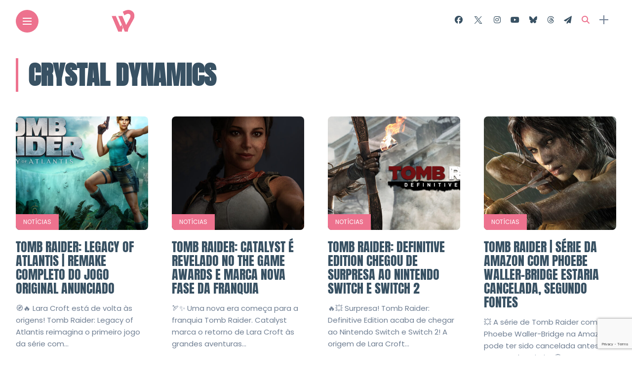

--- FILE ---
content_type: text/html; charset=UTF-8
request_url: https://rainbowroad.com.br/tag/crystal-dynamics/
body_size: 32192
content:

<!DOCTYPE html>
<html dir="ltr" lang="pt-BR" prefix="og: https://ogp.me/ns#">
<head>
    <meta charset="UTF-8">
    <meta http-equiv="X-UA-Compatible" content="IE=edge">
    <meta name="viewport" content="width=device-width, initial-scale=1">
    <link rel="profile" href="http://gmpg.org/xfn/11" />
    <link rel="pingback" href="https://rainbowroad.com.br/xmlrpc.php">
		    <title>Crystal Dynamics - Rainbow Road</title>
<link data-rocket-preload as="style" href="https://fonts.googleapis.com/css?family=Bitter%3A400%2C500%2C600%7CPlayfair%20Display%3A400%2C500%2C700%7COswald%3A400%2C500%2C600%7CRoboto%3A400%2C500%2C600%7CTeko%3A400%2C500%2C600%7CPoppins%3A100%2C100italic%2C200%2C200italic%2C300%2C300italic%2C400%2C400italic%2C500%2C500italic%2C600%2C600italic%2C700%2C700italic%2C800%2C800italic%2C900%2C900italic%7CAnton%3A100%2C100italic%2C200%2C200italic%2C300%2C300italic%2C400%2C400italic%2C500%2C500italic%2C600%2C600italic%2C700%2C700italic%2C800%2C800italic%2C900%2C900italic&#038;subset=latin%2Clatin-ext&#038;display=swap" rel="preload">
<link href="https://fonts.googleapis.com/css?family=Bitter%3A400%2C500%2C600%7CPlayfair%20Display%3A400%2C500%2C700%7COswald%3A400%2C500%2C600%7CRoboto%3A400%2C500%2C600%7CTeko%3A400%2C500%2C600%7CPoppins%3A100%2C100italic%2C200%2C200italic%2C300%2C300italic%2C400%2C400italic%2C500%2C500italic%2C600%2C600italic%2C700%2C700italic%2C800%2C800italic%2C900%2C900italic%7CAnton%3A100%2C100italic%2C200%2C200italic%2C300%2C300italic%2C400%2C400italic%2C500%2C500italic%2C600%2C600italic%2C700%2C700italic%2C800%2C800italic%2C900%2C900italic&#038;subset=latin%2Clatin-ext&#038;display=swap" media="print" onload="this.media=&#039;all&#039;" rel="stylesheet">
<style id="wpr-usedcss">img:is([sizes=auto i],[sizes^="auto," i]){contain-intrinsic-size:3000px 1500px}.no-js .owl-carousel{display:block}.owl-height{transition:height .5s ease-in-out}.fa,.fab,.far,.fas{-moz-osx-font-smoothing:grayscale;-webkit-font-smoothing:antialiased;display:inline-block;font-style:normal;font-variant:normal;text-rendering:auto;line-height:1}@-webkit-keyframes fa-spin{0%{-webkit-transform:rotate(0);transform:rotate(0)}to{-webkit-transform:rotate(1turn);transform:rotate(1turn)}}@keyframes fa-spin{0%{-webkit-transform:rotate(0);transform:rotate(0)}to{-webkit-transform:rotate(1turn);transform:rotate(1turn)}}.fa-facebook-f:before{content:"\f39e"}.fa-linkedin-in:before{content:"\f0e1"}.fa-vimeo-v:before{content:"\f27d"}.fa-volume-mute:before{content:"\f6a9"}.fab{font-family:"Font Awesome 5 Brands"}.fab,.far{font-weight:400}.fa,.far,.fas{font-family:"Font Awesome 5 Free"}.fa,.fas{font-weight:900}@font-face{font-display:swap;font-family:fontello;src:url('https://rainbowroad.com.br/wp-content/themes/anymag/assets/fonts/font/fontello.eot?11829159');src:url('https://rainbowroad.com.br/wp-content/themes/anymag/assets/fonts/font/fontello.eot?11829159#iefix') format('embedded-opentype'),url('https://rainbowroad.com.br/wp-content/themes/anymag/assets/fonts/font/fontello.woff2?11829159') format('woff2'),url('https://rainbowroad.com.br/wp-content/themes/anymag/assets/fonts/font/fontello.woff?11829159') format('woff'),url('https://rainbowroad.com.br/wp-content/themes/anymag/assets/fonts/font/fontello.ttf?11829159') format('truetype'),url('https://rainbowroad.com.br/wp-content/themes/anymag/assets/fonts/font/fontello.svg?11829159#fontello') format('svg');font-weight:400;font-style:normal}[class*=" icon-"]:before,[class^=icon-]:before{font-family:fontello;font-style:normal;font-weight:400;speak:never;display:inline-block;text-decoration:inherit;width:1em;margin-right:.2em;text-align:center;font-variant:normal;text-transform:none;line-height:1em;margin-left:.2em;-webkit-font-smoothing:antialiased;-moz-osx-font-smoothing:grayscale}.icon-twitter:before{content:'\e800'}[data-simplebar]{position:relative;flex-direction:column;flex-wrap:wrap;justify-content:flex-start;align-content:flex-start;align-items:flex-start}.simplebar-wrapper{overflow:hidden;width:inherit;height:inherit;max-width:inherit;max-height:inherit}.simplebar-mask{direction:inherit;position:absolute;overflow:hidden;padding:0;margin:0;left:0;top:0;bottom:0;right:0;width:auto!important;height:auto!important;z-index:0}.simplebar-offset{direction:inherit!important;box-sizing:inherit!important;resize:none!important;position:absolute;top:0;left:0;bottom:0;right:0;padding:0;margin:0;-webkit-overflow-scrolling:touch}.simplebar-content-wrapper{direction:inherit;box-sizing:border-box!important;position:relative;display:block;height:100%;width:auto;visibility:visible;max-width:100%;max-height:100%;scrollbar-width:none;-ms-overflow-style:none}.simplebar-content-wrapper::-webkit-scrollbar,.simplebar-hide-scrollbar::-webkit-scrollbar{width:0;height:0}.simplebar-content:after,.simplebar-content:before{content:' ';display:table}.simplebar-placeholder{max-height:100%;max-width:100%;width:100%;pointer-events:none}.simplebar-height-auto-observer-wrapper{box-sizing:inherit!important;height:100%;width:100%;max-width:1px;position:relative;float:left;max-height:1px;overflow:hidden;z-index:-1;padding:0;margin:0;pointer-events:none;flex-grow:inherit;flex-shrink:0;flex-basis:0}.simplebar-height-auto-observer{box-sizing:inherit;display:block;opacity:0;position:absolute;top:0;left:0;height:1000%;width:1000%;min-height:1px;min-width:1px;overflow:hidden;pointer-events:none;z-index:-1}.simplebar-track{z-index:1;position:absolute;right:0;bottom:0;pointer-events:none;overflow:hidden}[data-simplebar].simplebar-dragging .simplebar-content{pointer-events:none;user-select:none;-webkit-user-select:none}[data-simplebar].simplebar-dragging .simplebar-track{pointer-events:all}.simplebar-scrollbar{position:absolute;left:0;right:0;min-height:10px}.simplebar-scrollbar:before{position:absolute;content:'';background:#000;border-radius:7px;left:2px;right:2px;opacity:0;transition:opacity .2s linear}.simplebar-scrollbar.simplebar-visible:before{opacity:.5;transition:opacity 0s linear}.simplebar-track.simplebar-vertical{top:0;width:11px}.simplebar-track.simplebar-vertical .simplebar-scrollbar:before{top:2px;bottom:2px}.simplebar-track.simplebar-horizontal{left:0;height:11px}.simplebar-track.simplebar-horizontal .simplebar-scrollbar:before{height:100%;left:2px;right:2px}.simplebar-track.simplebar-horizontal .simplebar-scrollbar{right:auto;left:0;top:2px;height:7px;min-height:0;min-width:10px;width:auto}.hs-dummy-scrollbar-size{direction:rtl;position:fixed;opacity:0;visibility:hidden;height:500px;width:500px;overflow-y:hidden;overflow-x:scroll}.simplebar-hide-scrollbar{position:fixed;left:0;visibility:hidden;overflow-y:scroll;scrollbar-width:none;-ms-overflow-style:none}body,div,h1,h3,h4,h6,html,li,p,ul{margin:0;padding:0;border:0;font-family:inherit;font-size:100%}html{overflow-x:hidden;height:100%}body{display:flex;flex-direction:column;min-height:100%;font-family:Poppins,sans-serif;font-size:15px;color:#787878;background:#fff;text-shadow:1px 1px 1px rgba(0,0,0,.004);text-rendering:optimizeLegibility!important;-webkit-font-smoothing:antialiased!important}table{border-collapse:collapse;width:100%}li,ul{list-style:circle;margin-left:10px}ul{margin-bottom:30px}ul li{margin-bottom:15px;font-weight:500;line-height:24px}ul li a{font-weight:500}ul ul{margin:10px 0 5px 30px}dl{margin-bottom:25px;line-height:1.8em}dt{font-weight:700}img{height:auto;max-width:100%;border:0;vertical-align:middle}#content::after,.container::after{display:block;clear:both;content:' '}button:focus{outline:0}p{margin-bottom:1.6em;line-height:1.6em}a{font-weight:400;text-decoration:none;color:#111;outline:0;-webkit-transition:.2s;-moz-transition:.2s;-ms-transition:.2s;-o-transition:.2s;transition:.2s}a:hover{color:#999}h1,h3,h4,h6{margin-top:30px;margin-bottom:30px;font-family:Oswald,sans-serif;font-weight:600;line-height:1.3em;word-wrap:break-word;color:#111}h1{font-size:37px}h3{font-size:26px}h4{font-size:22px}h6{font-size:15px}label{display:inline-block;font-size:13px;font-weight:600;color:#111}label input{margin-right:3px}input,input.button,input[type=button],input[type=submit],input[type=text],select,textarea{-webkit-appearance:none}input,select,textarea{-webkit-box-sizing:border-box;-moz-box-sizing:border-box;box-sizing:border-box;width:100%;max-width:100%;margin:0;margin-bottom:0;padding:14px 18px;border:1px solid #e8e8e8;border-radius:2px;font-family:Poppins,sans-serif;font-size:14px;font-weight:300;line-height:1.5em;color:#444;outline:0;background:0 0}select{display:inline-block;position:relative;padding:0 15px;border:1px solid;border-color:#e8e8e8;border-radius:2px;font-family:inherit;font-size:13px;line-height:47px;color:#333;outline:0;background:0 0;background:url('data:image/svg+xml;utf8,<svg xmlns=\'http://www.w3.org/2000/svg\' fill=\'currentColor\' style=\'fill:rgb(182,196,210)\' width=\'100\' height=\'100\'><polygon points=\'0,0 100,0 50,50\'/></svg>') no-repeat;background-repeat:no-repeat;background-position:calc(100% - 12px) 56%;background-size:8px;cursor:pointer;-moz-appearance:none}input.button,input[type=submit]{display:inline-block;width:auto;margin-top:14px;padding:12px 21px;border:none;font-family:Poppins,sans-serif;font-size:11px;font-weight:400;letter-spacing:2px;text-transform:uppercase;color:#111;background:#ff027f;cursor:pointer;-webkit-transition:.3s;-moz-transition:.3s;-ms-transition:.3s;-o-transition:.3s;transition:.3s}input[type=submit]:hover{background:#111!important;color:#fff}input[type=checkbox]{-webkit-appearance:none;-moz-appearance:none;position:relative;display:inline-block;margin:3px 5px 0 0;width:10px;min-width:10px;height:10px;background:#fff;border-radius:0;border-style:solid;border-width:.1rem;border-color:#dcd7ca;box-shadow:none;cursor:pointer;padding:8px;background:#fff}input[type=checkbox]:checked::before{content:url(data:image/svg+xml;utf8,%3Csvg%20xmlns%3D%27http%3A%2F%2Fwww.w3.org%2F2000%2Fsvg%27%20viewBox%3D%270%200%2020%2020%27%3E%3Cpath%20d%3D%27M14.83%204.89l1.34.94-5.81%208.38H9.02L5.78%209.67l1.34-1.25%202.57%202.4z%27%20fill%3D%27%23000000%27%2F%3E%3C%2Fsvg%3E);position:absolute;display:inline-block;width:15px;top:0;left:0}[type=radio]:checked,[type=radio]:not(:checked){position:absolute;left:-9999px}[type=radio]:checked+label,[type=radio]:not(:checked)+label{display:inline-block;position:relative;padding-left:28px;line-height:20px;color:#666;cursor:pointer}[type=radio]:checked+label:before,[type=radio]:not(:checked)+label:before{position:absolute;top:0;left:0;width:16px;height:16px;border:1px solid #ddd;border-radius:100%;background:#fff;content:''}[type=radio]:checked+label:after,[type=radio]:not(:checked)+label:after{position:absolute;top:5px;left:5px;width:8px;height:8px;border-radius:100%;background:#ff027f;content:'';-webkit-transition:.1s;transition:all .1s ease}[type=radio]:not(:checked)+label:after{opacity:0;-webkit-transform:scale(0);transform:scale(0)}[type=radio]:checked+label:after{opacity:1;-webkit-transform:scale(1);transform:scale(1)}fieldset{margin:20px 0;padding:20px;border:1px solid #e8e8e8}address{margin-bottom:1.6em}.site-wrapper{flex:1;position:inherit}.container{width:100%;margin:0 auto}.f-width{width:100%!important}.f-width.nav-open{overflow:hidden}#main-area{flex:1;box-sizing:border-box;width:90%;margin-bottom:80px;padding:90px 5% 0}.f-width #main-area{width:100%;padding:90px 2.5% 0}.hide{display:none}.magheader{position:absolute;z-index:5;right:0;box-sizing:border-box;width:50%}.f-width .magheader{width:100%}.f-width #site-header{float:left;left:0;width:50%;padding:20px 2.5%}.f-width.nav-open #site-header{position:fixed;left:0;height:100vh}#site-header{position:absolute;box-sizing:border-box;width:100%;height:86px;padding:20px 0}#content-header{display:flex;position:relative;z-index:5;box-sizing:border-box;width:100%;height:80px;padding:0 5%;opacity:1;transition:all .3s linear;justify-content:flex-end}.f-width #content-header{width:50%;float:right;padding:0 2.5%}.top-logo{position:absolute;z-index:3;top:0;height:45px;margin:20px 10px 20px 55px;text-align:center}.top-logo a img{width:auto;height:100%}#nav-wrapper{position:relative;width:100%;width:75%;height:600px;margin:auto;padding-left:30px}.header-social-links{display:block;align-self:center}.header-social-links a{margin:0 10px;font-size:16px;color:#111}.header-social-links a:hover{color:#999}.top-menu-button{position:relative;z-index:6;width:16px;height:16px;padding:15px;border-radius:50%;background:#ff027f}.top-menu-button a.open-hidden-menu{display:block;position:relative;width:18px;height:10px;margin-top:2px;margin-left:-1px;padding-bottom:3px;color:#fff}.top-menu-button a.open-hidden-menu span{display:block;position:absolute;left:0;width:100%;height:0;margin-top:-1px;border-bottom:2px solid;opacity:1;transition:all .3s ease-out}a.open-hidden-menu span.bar-1{top:0}a.open-hidden-menu span.bar-2{top:6px;opacity:1}a.open-hidden-menu span.bar-3{bottom:0}.nav-open a.open-hidden-menu span.bar-1{top:6px;transform:rotate(-45deg)}.nav-open a.open-hidden-menu span.bar-2{opacity:0}.nav-open a.open-hidden-menu span.bar-3{transform:rotate(45deg);top:6px}.nav-panel{display:flex;visibility:hidden;overflow:hidden;flex-direction:column;position:absolute;z-index:3;top:0;right:0;box-sizing:border-box;width:0;height:100vh;background:#fff;opacity:0;transition:all .3s linear}.f-width .nav-panel{transition-delay:0s}.f-width.nav-open .nav-panel{transition-delay:.3s!important}.nav-open #site-header .top-menu-button{position:fixed}.nav-open .nav-panel{visibility:visible;right:0;width:100%;opacity:1;transform:translateX(0)}.nav-open #site-header .nav-panel{z-index:5;right:0;width:100%}.nav-panel .fold-shadow-left{opacity:0}.nav-header{position:relative;width:100%}.menu-logo{position:absolute;width:auto;height:35px;margin-top:20px;margin-left:calc(5% + 55px)}.menu-logo img{height:100%;width:auto}.menu-search{margin-top:20px}.menu-search i{margin-right:10px}.right-search{display:flex;align-items:center;margin:0 10px}#nav-wrapper ul.nav-menu{right:38px;margin-left:0;margin-bottom:0}#nav-wrapper .nav-menu ul{margin-left:0;margin-bottom:0}#nav-wrapper .nav-menu li{position:relative;margin-left:0;margin-bottom:0;list-style:none}#nav-wrapper .nav-menu li:last-child{margin-right:0}#nav-wrapper .nav-menu li a{font-size:33px;font-weight:400;line-height:1.6em;letter-spacing:1px;color:#111;background:linear-gradient(to bottom,transparent 62%,#ff027f 0) left bottom/0 400% no-repeat;transition:background-size .6s ease;padding:0 10px}#nav-wrapper .nav-menu li a:hover,#nav-wrapper .nav-menu li a:hover:after{color:#fff;background-size:100% 400%}#nav-wrapper .nav-menu .sub-menu{display:none}#nav-wrapper .sub-menu{margin:0;margin-bottom:10px;padding-left:20px}#nav-wrapper .sub-menu a{font-size:23px!important}#nav-wrapper .nav-menu ul ul a,#nav-wrapper ul.nav-menu ul a{min-width:175px;margin:0;line-height:2em;letter-spacing:1px;text-decoration:none;color:#111}#nav-wrapper .nav-menu ul ul li,#nav-wrapper ul.nav-menu ul li{margin-right:0;padding-right:0}#nav-wrapper .nav-menu ul li:hover>ul,#nav-wrapper ul.nav-menu li:hover>ul{visibility:visible;opacity:1}#nav-wrapper .nav-menu .children ul,#nav-wrapper .nav-menu .sub-menu ul{top:0;left:100%}#nav-wrapper .simplebar-track.simplebar-vertical{overflow:visible;left:10px;width:4px;border-radius:5px;background:#ff027f}#nav-wrapper .simplebar-scrollbar::before{top:-2px;left:-2px;width:8px;background:#111;opacity:1!important}#top-bar-right{display:flex;float:right;position:relative;z-index:2;height:40px;border-radius:25px;background:#fff;align-self:center;transition:all .3s ease-out;font-size:16px}.header-icon{align-self:center;padding:0 10px}.header-icon:first-child{margin-left:0}#top-search a.search{position:relative;font-size:14px;color:#111;-webkit-transition:.25s;-moz-transition:.25s;-ms-transition:.25s;-o-transition:.25s;transition:.25s}#top-search a.search:hover{opacity:.65}.searchform-overlay{visibility:hidden;position:fixed;z-index:999;top:0;left:0;width:100%;height:100%;text-align:center;background-color:rgba(255,255,255,.95);opacity:0;transition:all ease-in-out .25s}.searchform-overlay:before{display:inline-block;height:100%;margin-right:-.25em;vertical-align:middle;content:''}.searchform-overlay .searchform{display:inline-block;visibility:hidden;max-width:90%;font-size:18px;text-align:center;vertical-align:middle;opacity:0;transition:all ease-in-out .3s;-webkit-transform:scale(.9);-ms-transform:scale(.9);transform:scale(.9)}.searchform-overlay .searchform form{box-shadow:0 3px 0 0 rgba(0,0,0,.7)}.searchform-overlay .search-field{width:800px;max-width:100%;padding:20px;border:0;font-size:32px;font-weight:300;text-align:center;color:rgba(0,0,0,.8);background-color:transparent;transition:all .3s ease-out}.searchform-overlay .search-button{position:absolute;right:10px;bottom:15px;height:40px;border:none;font-size:30px;color:rgba(0,0,0,.8);background:0 0;cursor:pointer}.searchform-overlay p{font-size:14px;font-weight:300;letter-spacing:2px;text-transform:uppercase;color:rgba(0,0,0,.8)}.searchform-overlay .btn-close-search{display:block;position:absolute;top:20%;right:5%;transition:all .3s}.searchform-overlay .btn-close-search:hover{-webkit-transform:rotate(90deg);-ms-transform:rotate(90deg);transform:rotate(90deg)}.open-search-form .searchform-overlay{visibility:visible;opacity:1}.open-search-form .searchform{visibility:visible;opacity:1;-webkit-transform:scale(1);-ms-transform:scale(1);transform:scale(1)}.close-icon{display:block;width:30px;height:30px;text-indent:-9999px;background:var(--wpr-bg-b1c60564-5624-4008-b917-37532b7edd11);background-size:30px}.fold-shadow-left{position:absolute;z-index:4;top:0;right:0;width:20%;height:100%;background:var(--wpr-bg-5a6ec93b-bc6a-4c08-acf3-1296fcb3fce6);opacity:.3;pointer-events:none;background-size:contain}.overlay{position:absolute;z-index:2;top:0;width:100%;height:100%;background:#000;opacity:.3;pointer-events:none}.video-wrapper{position:absolute;overflow:hidden;z-index:5;top:0;left:0;width:100%;height:100%}.video-wrapper .video-content{position:absolute;z-index:5;top:50%;left:50%;margin:auto;opacity:0;-webkit-transition:opacity 1s;transition:opacity 1s;-webkit-transform:translate(-50%,-50%);transform:translate(-50%,-50%);zoom:110%}.video-wrapper .video-content.active{opacity:1}.owl-nav{position:absolute;top:20px;right:20px}.owl-nav button{width:40px;height:40px;border:none;text-align:center;opacity:1;background:#fff;-webkit-transition:.3s;-moz-transition:.3s;-o-transition:.3s;transition:all .3s ease 0s}.owl-nav button span{display:none}.owl-nav i{z-index:2;font-size:13px;color:#fff}.owl-next:hover i,.owl-prev:hover i{color:#ff027f}.owl-dots{display:none}.magcontent{display:flex;float:right;flex-direction:column;position:relative;width:60%;min-height:100vh}.nav-open .magcontent{overflow-x:hidden}.f-width .magcontent{width:100%;margin-left:0}article{width:100%;height:100%}.posts-area{width:100%}.blog-posts{display:grid;overflow:hidden;flex-direction:row;width:100%;-webkit-box-orient:horizontal;-webkit-box-direction:normal;flex-wrap:wrap}.blog-posts.two-fr{margin-bottom:50px}.blog-posts.two-fr{grid-template-columns:1fr 1fr;grid-gap:60px 6%}.post-item .image-part .overlay{opacity:0}.post-item .image-part{position:relative;overflow:hidden;top:0;right:0;left:auto;width:100%;height:300px}.post-item .content-part{float:left;-webkit-box-sizing:border-box;-moz-box-sizing:border-box;box-sizing:border-box;width:100%;margin-top:0}.content-part .the-content a{text-decoration:none}.image-part img,.random-image img{top:0;right:0;bottom:0;left:0;width:100%;height:100%;scale:1.01;vertical-align:middle;transition:-webkit-transform 3.5s ease-in-out;transition:transform 3.5s ease-in-out;transition:transform 3.5s ease-in-out,-webkit-transform 3.5s ease-in-out;object-fit:cover;-o-object-fit:cover}.image-part.hoverzoom img:hover{-webkit-transform:scale(1.5,1.5);-ms-transform:scale(2,4);-o-transform:scale(2,4);-moz-transform:scale(2,4);transform:scale(1.5,1.5)}.custom-object-fit{position:relative;background-repeat:no-repeat;background-position:center center;background-size:cover}.custom-object-fit img{opacity:1}.post-categs-box{position:absolute;z-index:3;bottom:-6px}.post-item .categ a:not(:first-child){display:none!important}.author-avatar{float:left;width:30px;height:30px;margin-right:8px}.post-meta span{display:inline-block;margin-top:4px;line-height:0}.list-date span{color:#111}.post-item p{color:#787878}.content-part .the-content .post-meta{overflow:hidden;width:100%;margin:0 10px 0 0;font-family:Poppins,sans-serif;font-size:10px;text-transform:uppercase}.post-meta a{font-weight:400;color:#111}.content-part .post-meta li{display:inline;line-height:1em;margin-top:2px;margin-left:0;margin-bottom:0;font-size:10px}.post-list-entry{float:left;width:100%;margin-bottom:15px}.post-list-entry h4{margin-top:0;margin-bottom:20px}.post-list-entry p{margin-bottom:15px}.post-list-entry p:last-child{margin-bottom:0}.f-width #main-area{transition:all .3s linear;transition-delay:.2s}.f-width.nav-open #main-area{margin-left:50%;transition-delay:0s!important}.archive .blog-posts{margin-right:0;flex-wrap:wrap}.f-width .blog-posts.two-fr{grid-template-columns:1fr 1fr 1fr 1fr;grid-gap:60px 4%}.fold-shadow{position:absolute;z-index:2;left:40.2%;width:20%;height:100%;background:var(--wpr-bg-ef0472fa-5658-44b9-90df-88fb4fc15016);background-size:100%;opacity:.3;pointer-events:none;transition:all .3s linear;transition-delay:.2s}.nav-open .fold-shadow{opacity:0;transition-delay:.0s;left:100%}.category-box{overflow:hidden;width:100%;margin-bottom:20px}.category-box h1 span{font-size:16px;text-transform:lowercase;color:#6a6a6a}.category-box h1{display:inline-block;position:relative;margin-top:0;padding-left:20px;border-left:5px solid #ff027f;font-size:53px;font-weight:800;text-transform:uppercase;color:#111}.category-box.side-pattern h1::after{position:absolute;top:45%;width:2000%;height:8px;margin-left:15px;background:var(--wpr-bg-12f670bb-138f-4132-9c67-67668ffb2fea);content:''}.f-width .category-box h1{margin-top:28px}.author .category-box h1{text-transform:none}.f-width .sidebar.main-sidebar{float:left;width:25%}.hide.pagination{display:none}.page-nav{width:100%}.pagination{width:100%;margin-top:10px;margin-bottom:25px;text-align:right}.loadmore-container{position:relative;top:0;margin-bottom:25px;text-align:right}.loadmore.button{padding:10px 20px;border-radius:3px;font-size:11px;text-align:center;text-transform:uppercase;color:#fff;background:#ff027f;text-decoration:none}.blog-posts #infscr-loading img{display:none!important}.page .f-width.nav-open #main-area{padding:120px 42.5% 0 2.5%}.page .f-width #main-area{padding:120px 20% 0}ul.post-meta li:not(:last-child)::after{display:inline-block;position:relative;top:-2px;left:4px;width:3px;height:3px;margin-right:8px;-webkit-border-radius:100px;-moz-border-radius:100px;border-radius:100px;background:#ff027f;content:''}.post-meta .author-avatar img{border-radius:50%}.site-wrapper:not(.f-width) .magcontent #main-area{position:relative;left:-100%;box-sizing:border-box;width:100%;-webkit-animation:2s fadein;-webkit-animation:.5s forwards slide;-moz-animation:2s fadein;-ms-animation:fadein 2s;-o-animation:2s fadein;animation:2s fadein;animation:.5s forwards slide;-webkit-animation-delay:.1s;animation-delay:.1s}@keyframes fadein{from{opacity:0}to{opacity:1}}@-moz-keyframes fadein{from{opacity:0}to{opacity:1}}@-webkit-keyframes fadein{from{opacity:0}to{opacity:1}}@-ms-keyframes fadein{from{opacity:0}to{opacity:1}}@-o-keyframes fadein{from{opacity:0}to{opacity:1}}@-webkit-keyframes slide{100%{left:0}}@keyframes slide{100%{left:0}}.post-title{margin-top:20px;margin-bottom:15px;font-weight:800;line-height:1.3em;letter-spacing:-1px;word-break:break-word;color:#111;-webkit-transition:.3s;-moz-transition:.3s;-o-transition:.3s;transition:all .3s ease 0s}.post-date{font-weight:400}.post-meta a{line-height:2em;letter-spacing:1px;color:#111;-webkit-transition:.2s;-moz-transition:.2s;-ms-transition:.2s;-o-transition:.2s;transition:.2s}.post-meta a:hover{color:#999}.sidebar ul li.cat-item a:hover{opacity:.7}.post-categs-box .categ a{display:inline-block;overflow:hidden;position:relative;margin:0 2px 0 0;padding:7px 15px;font-size:12px;line-height:18px;text-decoration:none!important;text-transform:uppercase;color:#fff;background:#ff027f}.post-categs-box .categ a:hover{color:#fff}.post-categs-box .categ a::after{overflow:hidden;position:absolute;z-index:10;top:-50px;left:-75px;width:50px;height:155px;background:#fff;opacity:.5;content:'';transition:all 550ms cubic-bezier(.19, 1, .22, 1);transform:rotate(35deg)}.post-categs-box .categ a:hover::after{left:120%;transition:all 550ms cubic-bezier(.19, 1, .22, 1)}.post-navigation{overflow:hidden;margin:50px 0}.post-navigation span{font-size:14px;color:#999}.post-navigation h6{margin:5px 0}.post-navigation h6:hover{color:#747474}.widget .post-navigation{position:relative;z-index:3;right:5%;bottom:0!important;margin:0}#submit:hover{background:#414141}.archive .container{position:relative}.random-image{overflow:hidden;position:relative;height:200px}.random-image .overlay{display:none}.cover-sidebar-left{position:absolute;z-index:5;bottom:30px;left:5%;box-sizing:border-box;width:35%;text-align:left}.cover-sidebar-right{position:absolute;z-index:5;bottom:30px;right:5%;box-sizing:border-box;width:35%;text-align:right}.sidebar{position:relative;-webkit-box-sizing:border-box;-moz-box-sizing:border-box;box-sizing:border-box;width:25%;padding-left:3%}.sidebar .widget{overflow:hidden;box-sizing:border-box;width:100%;margin-bottom:50px}.sidebar .widget-title{overflow:hidden;position:relative;margin-top:0;margin-bottom:25px;padding-left:10px;border-left:3px solid #ff027f;font-family:Oswald,sans-serif;font-weight:400;text-transform:uppercase;color:#111}.sidebar .widget a{font-size:14px;color:#111}.sidebar .widget a:hover{color:#999}.sidebar .widget ul{overflow:hidden;box-sizing:border-box;margin:0;margin:0 10px 0 0;padding-left:0;list-style:none}.sidebar .widget ul li{position:relative;box-sizing:border-box;margin-left:0;margin-bottom:10px;list-style:none;font-weight:400}.sidebar .widget ul li:last-child{margin-left:0;margin-bottom:0}.sidebar .widget ul ul{margin-left:25px}.sidebar .widget ul li ul{margin-top:9px;padding-top:0}.sidebar .widget table{margin:0}.sidebar .widget p{font-size:14px;line-height:22px}.sidebar .widget img{width:100%}.sidebar .widget ul li a{font-weight:400;line-height:1.3em}.sidebar .widget ul li a:hover{color:#999}.sidebar .widget_categories ul li a,.sidebar .widget_pages ul li a{font-size:12px}.sidebar.main-sidebar{float:left;width:30%}.sidebar .sidebar-menu ul li a{font-size:12px;font-weight:400;text-transform:uppercase}.sidebar .widget ul li .children li,.sidebar .widget ul li .sub-menu li{border-bottom:none}.sidebar .widget li>ul{display:none;margin-left:15px}.widget li>.narrow{position:absolute;margin-left:10px;width:20px;height:30px;line-height:50px;cursor:pointer}.widget li>.narrow i{display:block;position:relative;width:6px;margin-top:11px;color:#ff027f}.widget li>.narrow i::before{display:block;position:absolute;top:0;width:100%;border-bottom:2px solid;content:'';-webkit-transform:rotate(-45deg);-ms-transform:rotate(-45deg);transform:rotate(-45deg)}.widget li>.narrow i::after{display:block;position:absolute;top:0;right:4px;width:100%;border-bottom:2px solid;content:'';-webkit-transform:rotate(45deg);-ms-transform:rotate(45deg);transform:rotate(45deg)}.widget li.open>.narrow i::before{-webkit-transform:rotate(45deg);-ms-transform:rotate(45deg);transform:rotate(45deg)}.widget li.open>.narrow i::after{-webkit-transform:rotate(-45deg);-ms-transform:rotate(-45deg);transform:rotate(-45deg)}.widget li>.narrow i,.widget li>.narrow i::after,.widget li>.narrow i::before{transition:all 150ms ease-out}.widget li.cat-item .narrow i{margin-top:10px}.sidebar ul li.cat-item{font-size:10px;position:relative;overflow:hidden}.sidebar ul li.cat-item a{display:inline-block;position:relative;font-weight:400!important;text-transform:uppercase;color:#ff027f}.sidebar ul li.cat-item a:hover{color:#ff027f;opacity:.7}.sidebar .search-form{position:relative}.sidebar .search-form .search-field{width:100%;margin-bottom:0;padding:14px 20px;border-width:1px;line-height:20px}.sidebar .search-form .search-button{display:block;position:absolute;top:33%;right:15px;padding:0;border:none;font-size:14px;line-height:normal;color:#111;background:0 0}.feat-categ-item{float:left;position:relative;width:48%;height:120px;margin-bottom:20px}.feat-categ-item .image-part{float:left;overflow:hidden;position:relative;width:30%;height:100%;background:#eee}.feat-categ-item .image-part .overlay{display:none}.feat-categ-item .content-part{display:flex;flex-direction:column;align-self:center;justify-content:center;float:left;box-sizing:border-box;width:65%;height:100%;margin-left:4%}.feat-categ-item.first{height:400px;margin-right:2.5%}.feat-categ-item.first .image-part{width:100%;height:100%}.feat-categ-item.first .image-part .overlay{display:block}.feat-categ-item.first .content-part{position:absolute;z-index:2;color:#fff;width:80%}.feat-categ-item.first .content-part .the-content{position:absolute;bottom:20px;vertical-align:bottom}.feat-categ-item.first .content-part a{font-size:1.6em;line-height:1.2em;color:#fff}.feat-categ-item.first .content-part a:hover{opacity:.8}.feat-categ-item.first .author a{font-size:1em}.widget_pages a{font-weight:400}#hidden-sidebar{visibility:hidden;position:fixed;z-index:9999;top:0;right:0;bottom:0;left:0;width:100%;height:100%;background-color:rgba(29,29,31,.55);opacity:0;content:'';transition:opacity .5s ease-out}#hidden-sidebar.active{visibility:visible;opacity:1}#hidden-sidebar .widgets-side{position:absolute;z-index:999;right:-150px;box-sizing:border-box;width:360px;height:100vh;padding:80px 30px 70px;background-color:#fff;opacity:0;transition:all .5s ease-out}#hidden-sidebar.active .widgets-side{overflow-y:auto;right:0;opacity:1}#hidden-sidebar a.close-button{display:inline-block;position:absolute;top:25px;right:10%;width:15px;height:15px;margin-left:-12px;padding:10px;border-radius:50px;font-size:24px;line-height:1em;text-align:center;background:#fff}#hidden-sidebar a.close-button i{width:15px;height:15px;background-size:15px}.hidden-sidebar-button a.open-hidden-sidebar{display:block;position:relative;width:18px;height:10px;padding-bottom:3px;color:#6a6b6c}.hidden-sidebar-button a.open-hidden-sidebar span{display:block;position:absolute;left:0;width:100%;height:0;margin-top:-1px;border-bottom:2px solid;opacity:1;transition:all .3s ease-out}a.open-hidden-sidebar span.bar-1{top:6px}a.open-hidden-sidebar span.bar-2{top:6px;transform:rotate(90deg)}#footer{box-sizing:border-box;overflow:hidden;width:100%;padding:30px 5%;text-align:center;background:#fafafa}.f-width #footer{transition:all .3s linear;transition-delay:.2s}.f-width.nav-open #footer{width:60%;margin-left:50%;transition-delay:0s!important}#footer a{color:#fff}#footer a:hover{color:#999}.footer-logo{width:200px;margin:20px auto;text-align:center;vertical-align:middle}.footer-logo a{display:inline-block;position:relative;font-size:44px;font-weight:600;vertical-align:middle;color:#efefef}.footer-logo a img{width:100%;height:auto}.footer-social-links{padding:20px 0;line-height:2em}.footer-social-links a{margin:0 20px;font-size:16px;letter-spacing:1px;text-transform:uppercase;color:#fff}.footer-social-links a span{font-size:11px}.footer-social-links i{margin-right:5px}#footer-copyright{padding:20px 0;font-size:12px;color:#989898}#footer-copyright a{text-decoration:underline}.footer-menu li{display:inline-block;margin:20px 10px 0;list-style:none;font-size:13px}.size-thumbnail{max-width:100%;height:auto;vertical-align:middle;border:0;-ms-interpolation-mode:bicubic}.alignnone{margin:0}p:empty{display:none}a img.alignnone{margin:5px 20px 1.6em 0}.screen-reader-text{overflow:hidden;clip:rect(1px,1px,1px,1px);position:absolute!important;width:1px;height:1px;margin:-1px;padding:0;border:0;word-wrap:normal!important;clip-path:inset(50%)}.screen-reader-text:focus{display:block;clip:auto!important;z-index:100000;top:5px;left:5px;width:auto;height:auto;padding:15px 23px 14px;font-size:1em;line-height:normal;text-decoration:none;color:#444;background-color:#eee;clip-path:none}code{padding:2px;border-radius:2px;color:#23282d;background:#f3f4f5;font-family:'Menlo,Consolas,monaco,'monospace;font-size:inherit;line-height:1.8}input::-webkit-input-placeholder,input::placeholder,textarea::-webkit-input-placeholder,textarea::placeholder{color:inherit;opacity:.7}.button,.content-part .post-meta,.list-date,.post-meta,.sidebar ul li.cat-item,body,input,select,textarea{font-family:Poppins}#hidden-sidebar.active .widgets-side,#top-bar-right,body{background:#fff}.searchform-overlay{background-color:rgba(255,255,255,.95)}body p{font-size:15px;line-height:1.6em;letter-spacing:0}.sidebar .widget-title,h1,h3,h4,h6{font-family:Anton;color:#385163}.sidebar .widget a,.sidebar a,a{color:#ed728e}.sidebar .widget ul li a:hover,.sidebar a:hover,a:hover{color:#999}.post-title,.post-title a{font-size:26px;font-weight:300;line-height:1.1em;letter-spacing:0}.post-title a{text-transform:uppercase}#nav-wrapper .simplebar-track.simplebar-vertical,.top-menu-button{background:#ed728e}#nav-wrapper .simplebar-scrollbar::before{background:#fff}.nav-panel{background:#1c2933}#nav-wrapper .nav-menu li a{font-family:Anton;font-size:33px;font-weight:700}.f-width #site-header{width:50%}.f-width.nav-open #footer,.magcontent{width:50%}.magheader{width:50%}.f-width.nav-open #main-area{margin-left:50%}.fold-shadow,.fold-shadow-left{opacity:.2}.nav-panel .fold-shadow-left{opacity:.3}#nav-wrapper .nav-menu li a,#nav-wrapper ul.nav-menu ul a,#top-search a.search{color:#fff}#nav-wrapper .nav-menu li a:hover,#nav-wrapper .nav-menu li a:hover:after{color:#fff!important}#nav-wrapper .nav-menu li a{background:linear-gradient(to bottom,transparent 62%,#ac76e2 0) left bottom/0 400% no-repeat}#post-navigation span,.hidden-sidebar-button a.open-hidden-sidebar,.post-author,.post-list-entry p,.post-navigation span,.searchform-overlay .search-button,.searchform-overlay .search-field,.searchform-overlay p,body,input,select,textarea{color:#707f93}#post-navigation h6,.category-box h1,.header-social-links a,.post-title,.post-title a,.sidebar .widget-title,label{color:#385163}.header-social-links a:hover,.post-navigation a:hover h6,.post-title a:hover,.post-title:hover{color:#b78ce2}.feat-categ-item .image-part,.owl-stage-outer,.post-item .image-part,.random-image{border-radius:8px}.post-item .image-part{height:230px}.content-part .post-meta a,.post-meta li,.post-meta li span{color:#111}ul.post-meta li:not(:last-child)::after{background:#ed728e}.content-part .post-meta a:hover{color:#999}.owl-next:hover i,.owl-prev:hover i,.widget li>.narrow i{color:#ed728e}.post-categs-box .categ a{background:#ed728e}.sidebar ul li.cat-item a,.sidebar ul li.cat-item a:hover{color:#ed728e}.category-box h1{border-left:5px solid #ed728e}.sidebar .widget-title{border-left:3px solid #ed728e}[type=radio]:checked+label:after,[type=radio]:not(:checked)+label:after,input.button,input[type=submit]{font-family:Anton;background:#ed728e!important;color:#fff!important}input.button:hover,input[type=submit]:hover{background:#ed2856!important;color:#fff!important}.loadmore.button{background:#1c2832;color:#d8e3ed}.loadmore.button:hover{background:#ff4f4f;color:#fff}#footer{background:#232323}#footer,#footer-copyright{color:#ddd}#footer a{color:#ed728e}#footer a:hover{color:#7c7c7c!important}.video-wrapper{transform:scale(1)}@media only screen and (min-width:3200px){.cover-sidebar-left,.cover-sidebar-right{bottom:80px!important}#nav-wrapper{height:800px}#nav-wrapper .nav-menu li a{font-size:50px}.post-item .image-part{height:400px}.f-width .feat-categ-item.first{height:900px!important}.f-width .feat-categ-item{height:287px!important}#hidden-sidebar .widgets-side{width:600px}}@media only screen and (min-width:2500px){.blog-posts.two-fr{grid-template-columns:1fr 1fr 1fr}.f-width .sidebar.main-sidebar{width:16.7%;padding-left:2%}.f-width .random-image{min-height:400px}.feat-categ-item.first{height:700px!important}.feat-categ-item{height:220px!important}.f-width .feat-categ-item.first{height:600px}.f-width .feat-categ-item{height:187px}#hidden-sidebar .widgets-side{width:400px}}@media only screen and (max-width:1280px){.magheader{padding:0 3%}#content-header,.f-width #content-header{padding:0}.menu-logo{margin-left:calc(5% + 55px)}.page .f-width #main-area{padding:100px 5% 0}.sidebar.main-sidebar{width:100%;padding-left:0}.f-width .sidebar.main-sidebar{padding-left:3%}}@media only screen and (max-width:960px){.magheader{padding:0 3%}.f-width .magheader{right:0}.menu-logo{margin-left:calc(3% + 52px)}.f-width #site-header{width:100%;padding:20px 3%}.f-width.nav-open .nav-panel{transition-delay:.0s!important}.f-width.nav-open #main-area{margin-left:0}.nav-open #content-header{display:none}.magheader.nav-open #content-header{opacity:0}#hidden-sidebar a.close-button{right:4%}.page .f-width.nav-open #main-area{padding:100px 3% 0}.header-icon{margin-left:0}.header-social-links{display:none}.fold-shadow{display:none}.magcontent{margin-left:0;width:100%}.magcontent .container{width:94%;margin-top:60px}.blog-posts{margin-right:0}.blog-posts.two-fr,.f-width .blog-posts.two-fr{grid-template-columns:1fr 1fr;grid-gap:40px 4%}.page .f-width #main-area{padding:100px 3% 0}.category #main-area,.page #main-area{padding:30px 3%}.archive .container,.page .container{position:inherit}.sidebar.main-sidebar{width:100%}.pagination{margin-top:0;text-align:center}.sidebar.main-sidebar{margin-top:30px}.post-item .image-part{width:100%;height:300px}.post-item .content-part{margin-top:0}.post-title,.post-title a{font-size:27px}.footer-social-links a span{display:none}.footer-social-links a{margin:0 10px}.searchform-overlay .searchform{font-size:13.33px}.searchform-overlay .search-field{padding:10px;font-size:18px}.searchform-overlay .search-button{right:0;bottom:0;height:40px;font-size:20px}.f-width .category-box{margin-top:40px}.f-width .sidebar.main-sidebar{width:50%}.f-width .blog-posts .post-item{position:relative}.f-width .sidebar.main-sidebar{padding-left:0}}@media only screen and (max-width:640px){.f-width .top-menu-button{left:0}.f-width.nav-open .top-menu-button{left:3%}.cover-sidebar-left,.cover-sidebar-right{bottom:20px}.magcontent{position:inherit}#post-navigation h6{display:none}}@media only screen and (max-width:479px){#nav-wrapper{height:400px;padding-left:40px}#nav-wrapper .simplebar-track.simplebar-vertical{left:20px}#nav-wrapper .nav-menu li a,#nav-wrapper .sub-menu a{font-size:22px!important}.magcontent .container{margin-top:40px}.cover-sidebar-left,.cover-sidebar-right{bottom:40px}#main-area{margin-bottom:30px}#content{padding:0}.category-box h1{padding-left:10px;font-size:31px}.f-width .posts-area .post-item,.f-width .posts-area .post-item:nth-child(3n),.posts-area .post-item{width:100%;margin:0 0 50px}.the-content{display:block}.feat-categ-item .the-content{display:table-cell}.post-meta{height:auto}.post-meta::after{top:60%}.blog-posts .image-part{height:300px!important;margin-right:auto;margin-left:auto}.blog-posts.two-fr,.f-width .blog-posts.two-fr{grid-template-columns:1fr;grid-gap:20px}.feat-categ-item{width:100%;float:left;position:relative;margin-bottom:20px}.sidebar{padding:0}.f-width .sidebar.main-sidebar{width:100%}}@media only screen and (max-width:414px){.cover-sidebar-left{left:2%;width:40%}.cover-sidebar-right{right:2%;width:40%}.sidebar{width:100%}}@media only screen and (max-width:360px){.blog-posts .image-part{height:250px!important;margin-right:auto;margin-left:auto}.post-categs-box{margin-top:-43px}#hidden-sidebar .widgets-side{width:320px}}@media only screen and (max-height:750px){#nav-wrapper{height:450px}}@media only screen and (max-height:600px){#nav-wrapper{height:400px}}@media only screen and (max-height:500px){#nav-wrapper{height:300px}}@media only screen and (max-height:450px){#nav-wrapper{height:250px}}@media only screen and (max-height:400px){#nav-wrapper{height:200px}#nav-wrapper{height:150px;margin-top:100px}}img.emoji{display:inline!important;border:none!important;box-shadow:none!important;height:1em!important;width:1em!important;margin:0 .07em!important;vertical-align:-.1em!important;background:0 0!important;padding:0!important}:where(.wp-block-button__link){border-radius:9999px;box-shadow:none;padding:calc(.667em + 2px) calc(1.333em + 2px);text-decoration:none}:root :where(.wp-block-button .wp-block-button__link.is-style-outline),:root :where(.wp-block-button.is-style-outline>.wp-block-button__link){border:2px solid;padding:.667em 1.333em}:root :where(.wp-block-button .wp-block-button__link.is-style-outline:not(.has-text-color)),:root :where(.wp-block-button.is-style-outline>.wp-block-button__link:not(.has-text-color)){color:currentColor}:root :where(.wp-block-button .wp-block-button__link.is-style-outline:not(.has-background)),:root :where(.wp-block-button.is-style-outline>.wp-block-button__link:not(.has-background)){background-color:initial;background-image:none}:where(.wp-block-calendar table:not(.has-background) th){background:#ddd}:where(.wp-block-columns){margin-bottom:1.75em}:where(.wp-block-columns.has-background){padding:1.25em 2.375em}:where(.wp-block-post-comments input[type=submit]){border:none}:where(.wp-block-cover-image:not(.has-text-color)),:where(.wp-block-cover:not(.has-text-color)){color:#fff}:where(.wp-block-cover-image.is-light:not(.has-text-color)),:where(.wp-block-cover.is-light:not(.has-text-color)){color:#000}:root :where(.wp-block-cover h1:not(.has-text-color)),:root :where(.wp-block-cover h2:not(.has-text-color)),:root :where(.wp-block-cover h3:not(.has-text-color)),:root :where(.wp-block-cover h4:not(.has-text-color)),:root :where(.wp-block-cover h5:not(.has-text-color)),:root :where(.wp-block-cover h6:not(.has-text-color)),:root :where(.wp-block-cover p:not(.has-text-color)){color:inherit}:where(.wp-block-file){margin-bottom:1.5em}:where(.wp-block-file__button){border-radius:2em;display:inline-block;padding:.5em 1em}:where(.wp-block-file__button):is(a):active,:where(.wp-block-file__button):is(a):focus,:where(.wp-block-file__button):is(a):hover,:where(.wp-block-file__button):is(a):visited{box-shadow:none;color:#fff;opacity:.85;text-decoration:none}:where(.wp-block-group.wp-block-group-is-layout-constrained){position:relative}:root :where(.wp-block-image.is-style-rounded img,.wp-block-image .is-style-rounded img){border-radius:9999px}:where(.wp-block-latest-comments:not([style*=line-height] .wp-block-latest-comments__comment)){line-height:1.1}:where(.wp-block-latest-comments:not([style*=line-height] .wp-block-latest-comments__comment-excerpt p)){line-height:1.8}:root :where(.wp-block-latest-posts.is-grid){padding:0}:root :where(.wp-block-latest-posts.wp-block-latest-posts__list){padding-left:0}ul{box-sizing:border-box}:root :where(.wp-block-list.has-background){padding:1.25em 2.375em}:where(.wp-block-navigation.has-background .wp-block-navigation-item a:not(.wp-element-button)),:where(.wp-block-navigation.has-background .wp-block-navigation-submenu a:not(.wp-element-button)){padding:.5em 1em}:where(.wp-block-navigation .wp-block-navigation__submenu-container .wp-block-navigation-item a:not(.wp-element-button)),:where(.wp-block-navigation .wp-block-navigation__submenu-container .wp-block-navigation-submenu a:not(.wp-element-button)),:where(.wp-block-navigation .wp-block-navigation__submenu-container .wp-block-navigation-submenu button.wp-block-navigation-item__content),:where(.wp-block-navigation .wp-block-navigation__submenu-container .wp-block-pages-list__item button.wp-block-navigation-item__content){padding:.5em 1em}:root :where(p.has-background){padding:1.25em 2.375em}:where(p.has-text-color:not(.has-link-color)) a{color:inherit}:where(.wp-block-post-comments-form) input:not([type=submit]),:where(.wp-block-post-comments-form) textarea{border:1px solid #949494;font-family:inherit;font-size:1em}:where(.wp-block-post-comments-form) input:where(:not([type=submit]):not([type=checkbox])),:where(.wp-block-post-comments-form) textarea{padding:calc(.667em + 2px)}:where(.wp-block-post-excerpt){box-sizing:border-box;margin-bottom:var(--wp--style--block-gap);margin-top:var(--wp--style--block-gap)}:where(.wp-block-preformatted.has-background){padding:1.25em 2.375em}:where(.wp-block-search__button){border:1px solid #ccc;padding:6px 10px}:where(.wp-block-search__input){font-family:inherit;font-size:inherit;font-style:inherit;font-weight:inherit;letter-spacing:inherit;line-height:inherit;text-transform:inherit}:where(.wp-block-search__button-inside .wp-block-search__inside-wrapper){border:1px solid #949494;box-sizing:border-box;padding:4px}:where(.wp-block-search__button-inside .wp-block-search__inside-wrapper) .wp-block-search__input{border:none;border-radius:0;padding:0 4px}:where(.wp-block-search__button-inside .wp-block-search__inside-wrapper) .wp-block-search__input:focus{outline:0}:where(.wp-block-search__button-inside .wp-block-search__inside-wrapper) :where(.wp-block-search__button){padding:4px 8px}:root :where(.wp-block-separator.is-style-dots){height:auto;line-height:1;text-align:center}:root :where(.wp-block-separator.is-style-dots):before{color:currentColor;content:"···";font-family:serif;font-size:1.5em;letter-spacing:2em;padding-left:2em}:root :where(.wp-block-site-logo.is-style-rounded){border-radius:9999px}:where(.wp-block-social-links:not(.is-style-logos-only)) .wp-social-link{background-color:#f0f0f0;color:#444}:where(.wp-block-social-links:not(.is-style-logos-only)) .wp-social-link-amazon{background-color:#f90;color:#fff}:where(.wp-block-social-links:not(.is-style-logos-only)) .wp-social-link-bandcamp{background-color:#1ea0c3;color:#fff}:where(.wp-block-social-links:not(.is-style-logos-only)) .wp-social-link-behance{background-color:#0757fe;color:#fff}:where(.wp-block-social-links:not(.is-style-logos-only)) .wp-social-link-bluesky{background-color:#0a7aff;color:#fff}:where(.wp-block-social-links:not(.is-style-logos-only)) .wp-social-link-codepen{background-color:#1e1f26;color:#fff}:where(.wp-block-social-links:not(.is-style-logos-only)) .wp-social-link-deviantart{background-color:#02e49b;color:#fff}:where(.wp-block-social-links:not(.is-style-logos-only)) .wp-social-link-discord{background-color:#5865f2;color:#fff}:where(.wp-block-social-links:not(.is-style-logos-only)) .wp-social-link-dribbble{background-color:#e94c89;color:#fff}:where(.wp-block-social-links:not(.is-style-logos-only)) .wp-social-link-dropbox{background-color:#4280ff;color:#fff}:where(.wp-block-social-links:not(.is-style-logos-only)) .wp-social-link-etsy{background-color:#f45800;color:#fff}:where(.wp-block-social-links:not(.is-style-logos-only)) .wp-social-link-facebook{background-color:#0866ff;color:#fff}:where(.wp-block-social-links:not(.is-style-logos-only)) .wp-social-link-fivehundredpx{background-color:#000;color:#fff}:where(.wp-block-social-links:not(.is-style-logos-only)) .wp-social-link-flickr{background-color:#0461dd;color:#fff}:where(.wp-block-social-links:not(.is-style-logos-only)) .wp-social-link-foursquare{background-color:#e65678;color:#fff}:where(.wp-block-social-links:not(.is-style-logos-only)) .wp-social-link-github{background-color:#24292d;color:#fff}:where(.wp-block-social-links:not(.is-style-logos-only)) .wp-social-link-goodreads{background-color:#eceadd;color:#382110}:where(.wp-block-social-links:not(.is-style-logos-only)) .wp-social-link-google{background-color:#ea4434;color:#fff}:where(.wp-block-social-links:not(.is-style-logos-only)) .wp-social-link-gravatar{background-color:#1d4fc4;color:#fff}:where(.wp-block-social-links:not(.is-style-logos-only)) .wp-social-link-instagram{background-color:#f00075;color:#fff}:where(.wp-block-social-links:not(.is-style-logos-only)) .wp-social-link-lastfm{background-color:#e21b24;color:#fff}:where(.wp-block-social-links:not(.is-style-logos-only)) .wp-social-link-linkedin{background-color:#0d66c2;color:#fff}:where(.wp-block-social-links:not(.is-style-logos-only)) .wp-social-link-mastodon{background-color:#3288d4;color:#fff}:where(.wp-block-social-links:not(.is-style-logos-only)) .wp-social-link-medium{background-color:#000;color:#fff}:where(.wp-block-social-links:not(.is-style-logos-only)) .wp-social-link-meetup{background-color:#f6405f;color:#fff}:where(.wp-block-social-links:not(.is-style-logos-only)) .wp-social-link-patreon{background-color:#000;color:#fff}:where(.wp-block-social-links:not(.is-style-logos-only)) .wp-social-link-pinterest{background-color:#e60122;color:#fff}:where(.wp-block-social-links:not(.is-style-logos-only)) .wp-social-link-pocket{background-color:#ef4155;color:#fff}:where(.wp-block-social-links:not(.is-style-logos-only)) .wp-social-link-reddit{background-color:#ff4500;color:#fff}:where(.wp-block-social-links:not(.is-style-logos-only)) .wp-social-link-skype{background-color:#0478d7;color:#fff}:where(.wp-block-social-links:not(.is-style-logos-only)) .wp-social-link-snapchat{background-color:#fefc00;color:#fff;stroke:#000}:where(.wp-block-social-links:not(.is-style-logos-only)) .wp-social-link-soundcloud{background-color:#ff5600;color:#fff}:where(.wp-block-social-links:not(.is-style-logos-only)) .wp-social-link-spotify{background-color:#1bd760;color:#fff}:where(.wp-block-social-links:not(.is-style-logos-only)) .wp-social-link-telegram{background-color:#2aabee;color:#fff}:where(.wp-block-social-links:not(.is-style-logos-only)) .wp-social-link-threads{background-color:#000;color:#fff}:where(.wp-block-social-links:not(.is-style-logos-only)) .wp-social-link-tiktok{background-color:#000;color:#fff}:where(.wp-block-social-links:not(.is-style-logos-only)) .wp-social-link-tumblr{background-color:#011835;color:#fff}:where(.wp-block-social-links:not(.is-style-logos-only)) .wp-social-link-twitch{background-color:#6440a4;color:#fff}:where(.wp-block-social-links:not(.is-style-logos-only)) .wp-social-link-twitter{background-color:#1da1f2;color:#fff}:where(.wp-block-social-links:not(.is-style-logos-only)) .wp-social-link-vimeo{background-color:#1eb7ea;color:#fff}:where(.wp-block-social-links:not(.is-style-logos-only)) .wp-social-link-vk{background-color:#4680c2;color:#fff}:where(.wp-block-social-links:not(.is-style-logos-only)) .wp-social-link-wordpress{background-color:#3499cd;color:#fff}:where(.wp-block-social-links:not(.is-style-logos-only)) .wp-social-link-whatsapp{background-color:#25d366;color:#fff}:where(.wp-block-social-links:not(.is-style-logos-only)) .wp-social-link-x{background-color:#000;color:#fff}:where(.wp-block-social-links:not(.is-style-logos-only)) .wp-social-link-yelp{background-color:#d32422;color:#fff}:where(.wp-block-social-links:not(.is-style-logos-only)) .wp-social-link-youtube{background-color:red;color:#fff}:where(.wp-block-social-links.is-style-logos-only) .wp-social-link{background:0 0}:where(.wp-block-social-links.is-style-logos-only) .wp-social-link svg{height:1.25em;width:1.25em}:where(.wp-block-social-links.is-style-logos-only) .wp-social-link-amazon{color:#f90}:where(.wp-block-social-links.is-style-logos-only) .wp-social-link-bandcamp{color:#1ea0c3}:where(.wp-block-social-links.is-style-logos-only) .wp-social-link-behance{color:#0757fe}:where(.wp-block-social-links.is-style-logos-only) .wp-social-link-bluesky{color:#0a7aff}:where(.wp-block-social-links.is-style-logos-only) .wp-social-link-codepen{color:#1e1f26}:where(.wp-block-social-links.is-style-logos-only) .wp-social-link-deviantart{color:#02e49b}:where(.wp-block-social-links.is-style-logos-only) .wp-social-link-discord{color:#5865f2}:where(.wp-block-social-links.is-style-logos-only) .wp-social-link-dribbble{color:#e94c89}:where(.wp-block-social-links.is-style-logos-only) .wp-social-link-dropbox{color:#4280ff}:where(.wp-block-social-links.is-style-logos-only) .wp-social-link-etsy{color:#f45800}:where(.wp-block-social-links.is-style-logos-only) .wp-social-link-facebook{color:#0866ff}:where(.wp-block-social-links.is-style-logos-only) .wp-social-link-fivehundredpx{color:#000}:where(.wp-block-social-links.is-style-logos-only) .wp-social-link-flickr{color:#0461dd}:where(.wp-block-social-links.is-style-logos-only) .wp-social-link-foursquare{color:#e65678}:where(.wp-block-social-links.is-style-logos-only) .wp-social-link-github{color:#24292d}:where(.wp-block-social-links.is-style-logos-only) .wp-social-link-goodreads{color:#382110}:where(.wp-block-social-links.is-style-logos-only) .wp-social-link-google{color:#ea4434}:where(.wp-block-social-links.is-style-logos-only) .wp-social-link-gravatar{color:#1d4fc4}:where(.wp-block-social-links.is-style-logos-only) .wp-social-link-instagram{color:#f00075}:where(.wp-block-social-links.is-style-logos-only) .wp-social-link-lastfm{color:#e21b24}:where(.wp-block-social-links.is-style-logos-only) .wp-social-link-linkedin{color:#0d66c2}:where(.wp-block-social-links.is-style-logos-only) .wp-social-link-mastodon{color:#3288d4}:where(.wp-block-social-links.is-style-logos-only) .wp-social-link-medium{color:#000}:where(.wp-block-social-links.is-style-logos-only) .wp-social-link-meetup{color:#f6405f}:where(.wp-block-social-links.is-style-logos-only) .wp-social-link-patreon{color:#000}:where(.wp-block-social-links.is-style-logos-only) .wp-social-link-pinterest{color:#e60122}:where(.wp-block-social-links.is-style-logos-only) .wp-social-link-pocket{color:#ef4155}:where(.wp-block-social-links.is-style-logos-only) .wp-social-link-reddit{color:#ff4500}:where(.wp-block-social-links.is-style-logos-only) .wp-social-link-skype{color:#0478d7}:where(.wp-block-social-links.is-style-logos-only) .wp-social-link-snapchat{color:#fff;stroke:#000}:where(.wp-block-social-links.is-style-logos-only) .wp-social-link-soundcloud{color:#ff5600}:where(.wp-block-social-links.is-style-logos-only) .wp-social-link-spotify{color:#1bd760}:where(.wp-block-social-links.is-style-logos-only) .wp-social-link-telegram{color:#2aabee}:where(.wp-block-social-links.is-style-logos-only) .wp-social-link-threads{color:#000}:where(.wp-block-social-links.is-style-logos-only) .wp-social-link-tiktok{color:#000}:where(.wp-block-social-links.is-style-logos-only) .wp-social-link-tumblr{color:#011835}:where(.wp-block-social-links.is-style-logos-only) .wp-social-link-twitch{color:#6440a4}:where(.wp-block-social-links.is-style-logos-only) .wp-social-link-twitter{color:#1da1f2}:where(.wp-block-social-links.is-style-logos-only) .wp-social-link-vimeo{color:#1eb7ea}:where(.wp-block-social-links.is-style-logos-only) .wp-social-link-vk{color:#4680c2}:where(.wp-block-social-links.is-style-logos-only) .wp-social-link-whatsapp{color:#25d366}:where(.wp-block-social-links.is-style-logos-only) .wp-social-link-wordpress{color:#3499cd}:where(.wp-block-social-links.is-style-logos-only) .wp-social-link-x{color:#000}:where(.wp-block-social-links.is-style-logos-only) .wp-social-link-yelp{color:#d32422}:where(.wp-block-social-links.is-style-logos-only) .wp-social-link-youtube{color:red}:root :where(.wp-block-social-links .wp-social-link a){padding:.25em}:root :where(.wp-block-social-links.is-style-logos-only .wp-social-link a){padding:0}:root :where(.wp-block-social-links.is-style-pill-shape .wp-social-link a){padding-left:.6666666667em;padding-right:.6666666667em}:root :where(.wp-block-tag-cloud.is-style-outline){display:flex;flex-wrap:wrap;gap:1ch}:root :where(.wp-block-tag-cloud.is-style-outline a){border:1px solid;font-size:unset!important;margin-right:0;padding:1ch 2ch;text-decoration:none!important}:root :where(.wp-block-table-of-contents){box-sizing:border-box}:where(.wp-block-term-description){box-sizing:border-box;margin-bottom:var(--wp--style--block-gap);margin-top:var(--wp--style--block-gap)}:where(pre.wp-block-verse){font-family:inherit}:root{--wp--preset--font-size--normal:16px;--wp--preset--font-size--huge:42px}.screen-reader-text{border:0;clip-path:inset(50%);height:1px;margin:-1px;overflow:hidden;padding:0;position:absolute;width:1px;word-wrap:normal!important}.screen-reader-text:focus{background-color:#ddd;clip-path:none;color:#444;display:block;font-size:1em;height:auto;left:5px;line-height:normal;padding:15px 23px 14px;text-decoration:none;top:5px;width:auto;z-index:100000}html :where(.has-border-color){border-style:solid}html :where([style*=border-top-color]){border-top-style:solid}html :where([style*=border-right-color]){border-right-style:solid}html :where([style*=border-bottom-color]){border-bottom-style:solid}html :where([style*=border-left-color]){border-left-style:solid}html :where([style*=border-width]){border-style:solid}html :where([style*=border-top-width]){border-top-style:solid}html :where([style*=border-right-width]){border-right-style:solid}html :where([style*=border-bottom-width]){border-bottom-style:solid}html :where([style*=border-left-width]){border-left-style:solid}html :where(img[class*=wp-image-]){height:auto;max-width:100%}:where(figure){margin:0 0 1em}html :where(.is-position-sticky){--wp-admin--admin-bar--position-offset:var(--wp-admin--admin-bar--height,0px)}@media screen and (max-width:600px){html :where(.is-position-sticky){--wp-admin--admin-bar--position-offset:0px}}.social-icon{box-sizing:content-box;display:inline-block;vertical-align:middle}:root{--fa-font-solid:normal 900 1em/1 "Font Awesome 6 Free";--fa-font-regular:normal 400 1em/1 "Font Awesome 6 Free";--fa-font-light:normal 300 1em/1 "Font Awesome 6 Pro";--fa-font-thin:normal 100 1em/1 "Font Awesome 6 Pro";--fa-font-duotone:normal 900 1em/1 "Font Awesome 6 Duotone";--fa-font-duotone-regular:normal 400 1em/1 "Font Awesome 6 Duotone";--fa-font-duotone-light:normal 300 1em/1 "Font Awesome 6 Duotone";--fa-font-duotone-thin:normal 100 1em/1 "Font Awesome 6 Duotone";--fa-font-brands:normal 400 1em/1 "Font Awesome 6 Brands";--fa-font-sharp-solid:normal 900 1em/1 "Font Awesome 6 Sharp";--fa-font-sharp-regular:normal 400 1em/1 "Font Awesome 6 Sharp";--fa-font-sharp-light:normal 300 1em/1 "Font Awesome 6 Sharp";--fa-font-sharp-thin:normal 100 1em/1 "Font Awesome 6 Sharp";--fa-font-sharp-duotone-solid:normal 900 1em/1 "Font Awesome 6 Sharp Duotone";--fa-font-sharp-duotone-regular:normal 400 1em/1 "Font Awesome 6 Sharp Duotone";--fa-font-sharp-duotone-light:normal 300 1em/1 "Font Awesome 6 Sharp Duotone";--fa-font-sharp-duotone-thin:normal 100 1em/1 "Font Awesome 6 Sharp Duotone"}:root{--wp--preset--aspect-ratio--square:1;--wp--preset--aspect-ratio--4-3:4/3;--wp--preset--aspect-ratio--3-4:3/4;--wp--preset--aspect-ratio--3-2:3/2;--wp--preset--aspect-ratio--2-3:2/3;--wp--preset--aspect-ratio--16-9:16/9;--wp--preset--aspect-ratio--9-16:9/16;--wp--preset--color--black:#000000;--wp--preset--color--cyan-bluish-gray:#abb8c3;--wp--preset--color--white:#ffffff;--wp--preset--color--pale-pink:#f78da7;--wp--preset--color--vivid-red:#cf2e2e;--wp--preset--color--luminous-vivid-orange:#ff6900;--wp--preset--color--luminous-vivid-amber:#fcb900;--wp--preset--color--light-green-cyan:#7bdcb5;--wp--preset--color--vivid-green-cyan:#00d084;--wp--preset--color--pale-cyan-blue:#8ed1fc;--wp--preset--color--vivid-cyan-blue:#0693e3;--wp--preset--color--vivid-purple:#9b51e0;--wp--preset--gradient--vivid-cyan-blue-to-vivid-purple:linear-gradient(135deg,rgba(6, 147, 227, 1) 0%,rgb(155, 81, 224) 100%);--wp--preset--gradient--light-green-cyan-to-vivid-green-cyan:linear-gradient(135deg,rgb(122, 220, 180) 0%,rgb(0, 208, 130) 100%);--wp--preset--gradient--luminous-vivid-amber-to-luminous-vivid-orange:linear-gradient(135deg,rgba(252, 185, 0, 1) 0%,rgba(255, 105, 0, 1) 100%);--wp--preset--gradient--luminous-vivid-orange-to-vivid-red:linear-gradient(135deg,rgba(255, 105, 0, 1) 0%,rgb(207, 46, 46) 100%);--wp--preset--gradient--very-light-gray-to-cyan-bluish-gray:linear-gradient(135deg,rgb(238, 238, 238) 0%,rgb(169, 184, 195) 100%);--wp--preset--gradient--cool-to-warm-spectrum:linear-gradient(135deg,rgb(74, 234, 220) 0%,rgb(151, 120, 209) 20%,rgb(207, 42, 186) 40%,rgb(238, 44, 130) 60%,rgb(251, 105, 98) 80%,rgb(254, 248, 76) 100%);--wp--preset--gradient--blush-light-purple:linear-gradient(135deg,rgb(255, 206, 236) 0%,rgb(152, 150, 240) 100%);--wp--preset--gradient--blush-bordeaux:linear-gradient(135deg,rgb(254, 205, 165) 0%,rgb(254, 45, 45) 50%,rgb(107, 0, 62) 100%);--wp--preset--gradient--luminous-dusk:linear-gradient(135deg,rgb(255, 203, 112) 0%,rgb(199, 81, 192) 50%,rgb(65, 88, 208) 100%);--wp--preset--gradient--pale-ocean:linear-gradient(135deg,rgb(255, 245, 203) 0%,rgb(182, 227, 212) 50%,rgb(51, 167, 181) 100%);--wp--preset--gradient--electric-grass:linear-gradient(135deg,rgb(202, 248, 128) 0%,rgb(113, 206, 126) 100%);--wp--preset--gradient--midnight:linear-gradient(135deg,rgb(2, 3, 129) 0%,rgb(40, 116, 252) 100%);--wp--preset--font-size--small:13px;--wp--preset--font-size--medium:20px;--wp--preset--font-size--large:36px;--wp--preset--font-size--x-large:42px;--wp--preset--spacing--20:0.44rem;--wp--preset--spacing--30:0.67rem;--wp--preset--spacing--40:1rem;--wp--preset--spacing--50:1.5rem;--wp--preset--spacing--60:2.25rem;--wp--preset--spacing--70:3.38rem;--wp--preset--spacing--80:5.06rem;--wp--preset--shadow--natural:6px 6px 9px rgba(0, 0, 0, .2);--wp--preset--shadow--deep:12px 12px 50px rgba(0, 0, 0, .4);--wp--preset--shadow--sharp:6px 6px 0px rgba(0, 0, 0, .2);--wp--preset--shadow--outlined:6px 6px 0px -3px rgba(255, 255, 255, 1),6px 6px rgba(0, 0, 0, 1);--wp--preset--shadow--crisp:6px 6px 0px rgba(0, 0, 0, 1)}:where(.is-layout-flex){gap:.5em}:where(.is-layout-grid){gap:.5em}:where(.wp-block-post-template.is-layout-flex){gap:1.25em}:where(.wp-block-post-template.is-layout-grid){gap:1.25em}:where(.wp-block-columns.is-layout-flex){gap:2em}:where(.wp-block-columns.is-layout-grid){gap:2em}:root :where(.wp-block-pullquote){font-size:1.5em;line-height:1.6}@font-face{font-display:swap;font-family:FontAwesome;src:url('https://rainbowroad.com.br/wp-content/plugins/elementor/assets/lib/font-awesome/fonts/fontawesome-webfont.eot?v=4.7.0');src:url('https://rainbowroad.com.br/wp-content/plugins/elementor/assets/lib/font-awesome/fonts/fontawesome-webfont.eot?#iefix&v=4.7.0') format('embedded-opentype'),url('https://rainbowroad.com.br/wp-content/plugins/elementor/assets/lib/font-awesome/fonts/fontawesome-webfont.woff2?v=4.7.0') format('woff2'),url('https://rainbowroad.com.br/wp-content/plugins/elementor/assets/lib/font-awesome/fonts/fontawesome-webfont.woff?v=4.7.0') format('woff'),url('https://rainbowroad.com.br/wp-content/plugins/elementor/assets/lib/font-awesome/fonts/fontawesome-webfont.ttf?v=4.7.0') format('truetype'),url('https://rainbowroad.com.br/wp-content/plugins/elementor/assets/lib/font-awesome/fonts/fontawesome-webfont.svg?v=4.7.0#fontawesomeregular') format('svg');font-weight:400;font-style:normal}.far{font-family:"Font Awesome 5 Free";font-weight:400}.fa,.fas{font-family:"Font Awesome 5 Free";font-weight:900}.perfecty-push-dialog-container{position:fixed;top:0;left:0;right:0;display:none;z-index:100000}.perfecty-push-dialog-box{display:flex;align-items:center;flex-wrap:nowrap;justify-content:space-around;width:550px;background:#fff;padding:15px;border-radius:5px;box-shadow:0 7px 30px 0 grey;margin:0 auto;text-align:center}@media only screen and (max-width:370px){.perfecty-push-dialog-box{width:320px;flex-wrap:wrap}}@media only screen and (min-width:370px) and (max-width:425px){.perfecty-push-dialog-box{width:350px;flex-wrap:wrap}}.perfecty-push-dialog-container .perfecty-push-dialog-form .perfecty-push-dialog-title{margin:20px 0}.perfecty-push-dialog-container .perfecty-push-dialog-form button{margin:5px 10px;font-size:1em;-webkit-appearance:none;-moz-appearance:none;border:none;border-radius:0;color:#fff;cursor:pointer;display:inline-block;font-weight:600;letter-spacing:.0222em;line-height:1.25;opacity:1;padding:1em 1.2em;text-align:center;text-decoration:none;text-transform:uppercase;transition:opacity .15s linear}.perfecty-push-dialog-container .perfecty-push-dialog-form #perfecty-push-dialog-cancel{background-color:#fff;color:#f77924}.perfecty-push-dialog-container .perfecty-push-dialog-form #perfecty-push-dialog-subscribe{background-color:#f77924;color:#fff}.perfecty-push-settings-container{z-index:100000;display:none}.perfecty-push-settings-container #perfecty-push-settings-form{display:none;border:1px solid #ddd;background-color:#fff;padding:20px;border-radius:10px;margin-bottom:20px}.perfecty-push-settings-container #perfecty-push-settings-form label{display:inline}.perfecty-push-settings-container{position:fixed;bottom:10px;left:10px}.perfecty-push-settings-container #perfecty-push-settings-open{height:56px;width:56px;background-color:transparent;border:0;margin:0;padding:0;outline:0;box-sizing:border-box;box-shadow:none}.perfecty-push-settings-container #perfecty-push-settings-open svg{color:#fff;padding:16px;width:56px;height:56px;border-radius:50%;background-color:#f77924;transition:padding .1s ease-in-out;cursor:pointer;fill:#fff;outline:0;box-sizing:border-box}.perfecty-push-settings-container #perfecty-push-settings-open svg:focus,.perfecty-push-settings-container #perfecty-push-settings-open svg:hover{padding:12px}:where(:root){--gkt-blocks-margin-bottom:28px}:where( .ghostkit-progress,.ghostkit-button-wrapper,.ghostkit-icon-box,.ghostkit-image-compare,.ghostkit-tabs,.ghostkit-accordion,.ghostkit-countdown,.ghostkit-counter-box,.ghostkit-alert,.ghostkit-carousel,.ghostkit-video,.ghostkit-testimonial,.ghostkit-gist,.ghostkit-google-maps,.ghostkit-changelog,.ghostkit-pricing-table,.ghostkit-widgetized-area,.ghostkit-instagram,.ghostkit-twitter,.ghostkit-toc,.ghostkit-form,.ghostkit-form-field,.ghostkit-form-submit-button ){margin-bottom:var(--gkt-blocks-margin-bottom)}:root{--gkt-color-brand:#2e1645;--gkt-color-dark-gray:#32373c;--gkt-color-light-gray:#f3f4f5;--gkt-color-light-gray-darken:#d7dbde;--gkt-color-primary:#0366d6;--gkt-color-success:#4ab866;--gkt-color-danger:#d94f4f;--gkt-color-warning:#f0b849;--gkt-color-info:#2ebef5;--gkt-border-radius:5px;--gkt-transition-duration:0.2s;--gkt-transition-easing:ease-in-out}.ghostkit-alert-hide-button{cursor:pointer;display:flex;font-size:var(--gkt-alert--hide-button__font-size);opacity:1;padding-left:var(--gkt-alert--hide-button__padding-left);transition:var(--gkt-alert__transition-duration) opacity var(--gkt-alert__transition-easing)}.ghostkit-alert-hide-button:focus,.ghostkit-alert-hide-button:hover{opacity:var(--gkt-alert--hide-button__hover__opacity)}@font-face{font-display:swap;font-family:Anton;font-style:normal;font-weight:400;src:url(https://fonts.gstatic.com/s/anton/v27/1Ptgg87LROyAm3Kz-C8.woff2) format('woff2');unicode-range:U+0000-00FF,U+0131,U+0152-0153,U+02BB-02BC,U+02C6,U+02DA,U+02DC,U+0304,U+0308,U+0329,U+2000-206F,U+20AC,U+2122,U+2191,U+2193,U+2212,U+2215,U+FEFF,U+FFFD}@font-face{font-display:swap;font-family:Poppins;font-style:italic;font-weight:400;src:url(https://fonts.gstatic.com/s/poppins/v24/pxiGyp8kv8JHgFVrJJLucHtA.woff2) format('woff2');unicode-range:U+0000-00FF,U+0131,U+0152-0153,U+02BB-02BC,U+02C6,U+02DA,U+02DC,U+0304,U+0308,U+0329,U+2000-206F,U+20AC,U+2122,U+2191,U+2193,U+2212,U+2215,U+FEFF,U+FFFD}@font-face{font-display:swap;font-family:Poppins;font-style:normal;font-weight:300;src:url(https://fonts.gstatic.com/s/poppins/v24/pxiByp8kv8JHgFVrLDz8Z1xlFQ.woff2) format('woff2');unicode-range:U+0000-00FF,U+0131,U+0152-0153,U+02BB-02BC,U+02C6,U+02DA,U+02DC,U+0304,U+0308,U+0329,U+2000-206F,U+20AC,U+2122,U+2191,U+2193,U+2212,U+2215,U+FEFF,U+FFFD}@font-face{font-display:swap;font-family:Poppins;font-style:normal;font-weight:400;src:url(https://fonts.gstatic.com/s/poppins/v24/pxiEyp8kv8JHgFVrJJfecg.woff2) format('woff2');unicode-range:U+0000-00FF,U+0131,U+0152-0153,U+02BB-02BC,U+02C6,U+02DA,U+02DC,U+0304,U+0308,U+0329,U+2000-206F,U+20AC,U+2122,U+2191,U+2193,U+2212,U+2215,U+FEFF,U+FFFD}@font-face{font-display:swap;font-family:Poppins;font-style:normal;font-weight:500;src:url(https://fonts.gstatic.com/s/poppins/v24/pxiByp8kv8JHgFVrLGT9Z1xlFQ.woff2) format('woff2');unicode-range:U+0000-00FF,U+0131,U+0152-0153,U+02BB-02BC,U+02C6,U+02DA,U+02DC,U+0304,U+0308,U+0329,U+2000-206F,U+20AC,U+2122,U+2191,U+2193,U+2212,U+2215,U+FEFF,U+FFFD}@font-face{font-display:swap;font-family:Poppins;font-style:normal;font-weight:600;src:url(https://fonts.gstatic.com/s/poppins/v24/pxiByp8kv8JHgFVrLEj6Z1xlFQ.woff2) format('woff2');unicode-range:U+0000-00FF,U+0131,U+0152-0153,U+02BB-02BC,U+02C6,U+02DA,U+02DC,U+0304,U+0308,U+0329,U+2000-206F,U+20AC,U+2122,U+2191,U+2193,U+2212,U+2215,U+FEFF,U+FFFD}.fa{font-family:var(--fa-style-family,"Font Awesome 6 Free");font-weight:var(--fa-style,900)}.fa,.fab,.far,.fas{-moz-osx-font-smoothing:grayscale;-webkit-font-smoothing:antialiased;display:var(--fa-display,inline-block);font-style:normal;font-variant:normal;line-height:1;text-rendering:auto}.fa:before,.fab:before,.fas:before{content:var(--fa)}.far,.fas{font-family:"Font Awesome 6 Free"}.fab{font-family:"Font Awesome 6 Brands"}.fa-1x{font-size:1em}.fa-spin{animation-delay:var(--fa-animation-delay,0s);animation-direction:var(--fa-animation-direction,normal)}.fa-spin{animation-name:fa-spin;animation-duration:var(--fa-animation-duration,2s);animation-iteration-count:var(--fa-animation-iteration-count,infinite);animation-timing-function:var(--fa-animation-timing,linear)}@media (prefers-reduced-motion:reduce){.fa-spin{animation-delay:-1ms;animation-duration:1ms;animation-iteration-count:1;transition-delay:0s;transition-duration:0s}}@keyframes fa-spin{0%{transform:rotate(0)}to{transform:rotate(1turn)}}.fa-volume-down{--fa:"\f027"}.fa-star{--fa:"\f005"}.fa-play-circle{--fa:"\f144"}.fa-pause-circle{--fa:"\f28b"}.fa-search{--fa:"\f002"}.fa-volume-mute{--fa:"\f6a9"}.fa-spinner{--fa:"\f110"}.fa-paper-plane{--fa:"\f1d8"}:root{--fa-style-family-brands:"Font Awesome 6 Brands";--fa-font-brands:normal 400 1em/1 "Font Awesome 6 Brands"}@font-face{font-family:"Font Awesome 6 Brands";font-style:normal;font-weight:400;font-display:swap;src:url(https://use.fontawesome.com/releases/v6.7.2/webfonts/fa-brands-400.woff2) format("woff2"),url(https://use.fontawesome.com/releases/v6.7.2/webfonts/fa-brands-400.ttf) format("truetype")}.fab{font-weight:400}.fa-vimeo-v{--fa:"\f27d"}.fa-threads{--fa:"\e618"}.fa-linkedin-in{--fa:"\f0e1"}.fa-facebook-f{--fa:"\f39e"}.fa-instagram{--fa:"\f16d"}.fa-bluesky{--fa:"\e671"}.fa-youtube{--fa:"\f167"}:root{--fa-font-regular:normal 400 1em/1 "Font Awesome 6 Free"}.far{font-weight:400}:root{--fa-style-family-classic:"Font Awesome 6 Free";--fa-font-solid:normal 900 1em/1 "Font Awesome 6 Free"}@font-face{font-family:"Font Awesome 6 Free";font-style:normal;font-weight:900;font-display:swap;src:url(https://use.fontawesome.com/releases/v6.7.2/webfonts/fa-solid-900.woff2) format("woff2"),url(https://use.fontawesome.com/releases/v6.7.2/webfonts/fa-solid-900.ttf) format("truetype")}.fas{font-weight:900}@font-face{font-family:"Font Awesome 5 Brands";font-display:swap;font-weight:400;src:url(https://use.fontawesome.com/releases/v6.7.2/webfonts/fa-brands-400.woff2) format("woff2"),url(https://use.fontawesome.com/releases/v6.7.2/webfonts/fa-brands-400.ttf) format("truetype")}@font-face{font-family:"Font Awesome 5 Free";font-display:swap;font-weight:900;src:url(https://use.fontawesome.com/releases/v6.7.2/webfonts/fa-solid-900.woff2) format("woff2"),url(https://use.fontawesome.com/releases/v6.7.2/webfonts/fa-solid-900.ttf) format("truetype")}@font-face{font-family:FontAwesome;font-display:swap;src:url(https://use.fontawesome.com/releases/v6.7.2/webfonts/fa-solid-900.woff2) format("woff2"),url(https://use.fontawesome.com/releases/v6.7.2/webfonts/fa-solid-900.ttf) format("truetype")}@font-face{font-family:FontAwesome;font-display:swap;src:url(https://use.fontawesome.com/releases/v6.7.2/webfonts/fa-brands-400.woff2) format("woff2"),url(https://use.fontawesome.com/releases/v6.7.2/webfonts/fa-brands-400.ttf) format("truetype")}.lets-review__widget article{display:flex;align-items:center}.lets-review__widget img{max-width:100%}.lets-review__widget .cb-title{margin:0;line-height:1.5;font-size:15px}.lets-review__widget__design-4{margin-bottom:20px}.lets-review__widget__design-4 .mask{position:relative;margin-right:20px;display:none;width:90px;flex-shrink:0}.lets-review__widget__design-4 .cb-overlay{display:inline-block;width:auto;float:left;position:relative;background:inherit!important;height:100%!important;max-height:20px;margin-top:5px}.lets-review__widget__design-4 .cb-overlay span{position:absolute;top:0;right:0;opacity:.75;background:#fff;height:100%}.lets-review__widget__design-4 i{margin-right:3px;font-size:15px}.lets-review__widget__design-4 i:last-of-type{margin-right:0}@media only screen and (min-width:1020px){.lets-review__widget__design-4 .mask{display:block}}@font-face{font-family:wpzoom-socicon;src:url('https://rainbowroad.com.br/wp-content/plugins/social-icons-widget-by-wpzoom/assets/font/socicon.woff2?v=4.3.3') format('woff2');font-weight:400;font-style:normal;text-transform:initial;font-display:swap}.socicon{position:relative;top:3px;display:inline-block;font-family:wpzoom-socicon;font-style:normal;font-weight:400;line-height:1;-webkit-font-smoothing:antialiased;-moz-osx-font-smoothing:grayscale;font-size:1.2em}.zoom-social-icons-widget .socicon{font-family:wpzoom-socicon!important}.socicon:empty{width:1em}.socicon-facebook{background-color:#0866ff;color:#0866ff}.social-icon.socicon-facebook:before{content:"\e91a"}.socicon-instagram{background-color:#e4405f;color:#e4405f}.social-icon.socicon-instagram:before{content:"\e057"}.socicon-telegram{background-color:#08c;color:#08c}.social-icon.socicon-telegram:before{content:"\e06e"}.socicon-threads{background-color:#000;color:#000}.social-icon.socicon-threads:before{content:"\e949"}.socicon-twitter{background-color:#1da1f2;color:#1da1f2}.social-icon.socicon-twitter:before{content:"\e040"}@font-face{font-family:Genericons;src:url("https://rainbowroad.com.br/wp-content/plugins/social-icons-widget-by-wpzoom/assets/font/Genericons.woff") format("woff");font-weight:400;font-style:normal;font-display:swap}@font-face{font-family:FontAwesome;src:url('https://rainbowroad.com.br/wp-content/plugins/social-icons-widget-by-wpzoom/assets/font/fontawesome-webfont.woff2?v=4.7.0') format('woff2');font-weight:400;font-style:normal;font-display:swap}.fa{display:inline-block;font:14px/1 FontAwesome;font-size:inherit;text-rendering:auto;-webkit-font-smoothing:antialiased;-moz-osx-font-smoothing:grayscale}.fa-spin{-webkit-animation:2s linear infinite fa-spin;animation:2s linear infinite fa-spin}@-webkit-keyframes fa-spin{0%{-webkit-transform:rotate(0);transform:rotate(0)}100%{-webkit-transform:rotate(359deg);transform:rotate(359deg)}}@keyframes fa-spin{0%{-webkit-transform:rotate(0);transform:rotate(0)}100%{-webkit-transform:rotate(359deg);transform:rotate(359deg)}}.fa-search:before{content:"\f002"}.fa-star:before{content:"\f005"}.fa-volume-down:before{content:"\f027"}.fa-facebook-f:before{content:"\f09a"}.fa-spinner:before{content:"\f110"}.fa-play-circle:before{content:"\f144"}.fa-youtube:before{content:"\f167"}.fa-instagram:before{content:"\f16d"}.fa-paper-plane:before{content:"\f1d8"}.fa-pause-circle:before{content:"\f28b"}.zoom-social-icons-list{list-style-type:none!important}.zoom-social_icons-list__item{margin:0 0 10px}.zoom-social-icons-list--no-labels .zoom-social_icons-list__item{display:inline-block;margin:4px;border:none}.zoom-social-icons-list .fa,.zoom-social-icons-list .socicon{padding:8px;-moz-box-sizing:content-box;-webkit-box-sizing:content-box;box-sizing:content-box;-moz-transition:opacity .2s;-webkit-transition:opacity .2s;transition:opacity .2s;top:0;vertical-align:middle;width:1em;height:1em;line-height:1em;font-size:1.2em}.zoom-social-icons-list--with-canvas .fa,.zoom-social-icons-list--with-canvas .socicon{color:#fff}.zoom-social-icons-list--rounded .fa,.zoom-social-icons-list--rounded .socicon{-moz-border-radius:3px;-webkit-border-radius:3px;border-radius:3px;text-align:center;text-decoration:none}.zoom-social_icons-list__link{text-align:center;text-decoration:none!important;transition:all .2s ease}.zoom-social_icons-list__link:hover{opacity:.9;border:none;text-decoration:none;box-shadow:none!important}.zoom-social-icons-list{margin:0;padding:0}.zoom-social-icons-widget .zoom-social-icons-list--align-left{text-align:left}.screen-reader-text{border:0;clip:rect(1px,1px,1px,1px);clip-path:inset(50%);height:1px;margin:-1px;overflow:hidden;padding:0;position:absolute!important;width:1px;word-wrap:normal!important}.srpw-block ul{list-style:none;margin-left:0;padding-left:0}.srpw-block li{list-style-type:none;padding:10px 0}.widget .srpw-block li.srpw-li::before{display:none;content:""}.srpw-block li:first-child{padding-top:0}.srpw-block a{text-decoration:none}.srpw-block a.srpw-title{overflow:hidden}.srpw-meta{display:block;font-size:13px;overflow:hidden}.srpw-time{display:inline-block}.srpw-alignleft{display:inline;float:left;margin-right:12px}.srpw-clearfix:after,.srpw-clearfix:before{content:"";display:table!important}.srpw-clearfix:after{clear:both}.srpw-clearfix{zoom:1}.fa.fa-facebook-f{--fa:"\f39e"}.fa.fa-facebook-f{font-family:"Font Awesome 6 Brands";font-weight:400}.fa.fa-youtube{font-family:"Font Awesome 6 Brands";font-weight:400}.fa.fa-instagram{font-family:"Font Awesome 6 Brands";font-weight:400}.ghostkit-effects-enabled .ghostkit-effects-reveal{pointer-events:none;visibility:hidden}@-webkit-keyframes bgslide{from{background-position-x:0}to{background-position-x:-200%}}@keyframes bgslide{from{background-position-x:0}to{background-position-x:-200%}}.wpp-shortcode-placeholder{margin:0 auto;width:60px;height:3px;background:#dd3737;background:linear-gradient(90deg,#dd3737 0,#571313 10%,#dd3737 100%);background-size:200% auto;border-radius:3px;-webkit-animation:1s linear infinite bgslide;animation:1s linear infinite bgslide}.fluid-width-video-wrapper{width:100%;position:relative;padding:0}.fluid-width-video-wrapper embed,.fluid-width-video-wrapper iframe,.fluid-width-video-wrapper object{position:absolute;top:0;left:0;width:100%;height:100%}.srpw-img{width:60px;height:60px}</style>

		<!-- All in One SEO 4.9.3 - aioseo.com -->
	<meta name="robots" content="max-image-preview:large" />
	<meta name="google-site-verification" content="0CAcxh7qtXZxoa7U_kA6iYVCqaZTM8np3UTlKOY2XSI" />
	<meta name="msvalidate.01" content="4AFA2CC139FC705F89D217EC0E578AD9" />
	<link rel="canonical" href="https://rainbowroad.com.br/tag/crystal-dynamics/" />
	<meta name="generator" content="All in One SEO (AIOSEO) 4.9.3" />
		<script type="application/ld+json" class="aioseo-schema">
			{"@context":"https:\/\/schema.org","@graph":[{"@type":"BreadcrumbList","@id":"https:\/\/rainbowroad.com.br\/tag\/crystal-dynamics\/#breadcrumblist","itemListElement":[{"@type":"ListItem","@id":"https:\/\/rainbowroad.com.br#listItem","position":1,"name":"In\u00edcio","item":"https:\/\/rainbowroad.com.br","nextItem":{"@type":"ListItem","@id":"https:\/\/rainbowroad.com.br\/tag\/crystal-dynamics\/#listItem","name":"Crystal Dynamics"}},{"@type":"ListItem","@id":"https:\/\/rainbowroad.com.br\/tag\/crystal-dynamics\/#listItem","position":2,"name":"Crystal Dynamics","previousItem":{"@type":"ListItem","@id":"https:\/\/rainbowroad.com.br#listItem","name":"In\u00edcio"}}]},{"@type":"CollectionPage","@id":"https:\/\/rainbowroad.com.br\/tag\/crystal-dynamics\/#collectionpage","url":"https:\/\/rainbowroad.com.br\/tag\/crystal-dynamics\/","name":"Crystal Dynamics - Rainbow Road","inLanguage":"pt-BR","isPartOf":{"@id":"https:\/\/rainbowroad.com.br\/#website"},"breadcrumb":{"@id":"https:\/\/rainbowroad.com.br\/tag\/crystal-dynamics\/#breadcrumblist"}},{"@type":"Organization","@id":"https:\/\/rainbowroad.com.br\/#organization","name":"Rainbow Road","description":"O pitstop do gamer queer","url":"https:\/\/rainbowroad.com.br\/","telephone":"+5531975785025","logo":{"@type":"ImageObject","url":"https:\/\/rainbowroad.com.br\/wp-content\/uploads\/2023\/12\/Ativo-6@2x.png","@id":"https:\/\/rainbowroad.com.br\/tag\/crystal-dynamics\/#organizationLogo","width":2274,"height":355},"image":{"@id":"https:\/\/rainbowroad.com.br\/tag\/crystal-dynamics\/#organizationLogo"},"sameAs":["https:\/\/facebook.com\/rainbowroadbr","https:\/\/x.com\/rainbowroadbr","https:\/\/instagram.com\/rainbowroadbr","https:\/\/youtube.com\/rainbowroadbr"]},{"@type":"WebSite","@id":"https:\/\/rainbowroad.com.br\/#website","url":"https:\/\/rainbowroad.com.br\/","name":"Rainbow Road","description":"O pitstop do gamer queer","inLanguage":"pt-BR","publisher":{"@id":"https:\/\/rainbowroad.com.br\/#organization"}}]}
		</script>
		<!-- All in One SEO -->

<link rel='dns-prefetch' href='//www.googletagmanager.com' />

<link rel='dns-prefetch' href='//use.fontawesome.com' />
<link href='https://fonts.gstatic.com' crossorigin rel='preconnect' />
<link rel="alternate" type="application/rss+xml" title="Feed para Rainbow Road &raquo;" href="https://rainbowroad.com.br/feed/" />
<link rel="alternate" type="application/rss+xml" title="Feed de comentários para Rainbow Road &raquo;" href="https://rainbowroad.com.br/comments/feed/" />
<script type="text/javascript" id="wpp-js" src="https://rainbowroad.com.br/wp-content/plugins/wordpress-popular-posts/assets/js/wpp.min.js?ver=7.3.6" data-sampling="0" data-sampling-rate="100" data-api-url="https://rainbowroad.com.br/wp-json/wordpress-popular-posts" data-post-id="0" data-token="2373616f12" data-lang="0" data-debug="0"></script>
<link rel="alternate" type="application/rss+xml" title="Feed de tag para Rainbow Road &raquo; Crystal Dynamics" href="https://rainbowroad.com.br/tag/crystal-dynamics/feed/" />
<meta property="description" content="🧭🔥 Lara Croft está de volta às origens!
Tomb Raider: Legacy of Atlantis reimagina o primeiro jogo da série com..."/>
<meta property="og:image" content="https://rainbowroad.com.br/wp-content/uploads/2025/12/image-490x550.png"/><meta property="og:description" content="🧭🔥 Lara Croft está de volta às origens!
Tomb Raider: Legacy of Atlantis reimagina o primeiro jogo da série com..."/><style id='wp-img-auto-sizes-contain-inline-css' type='text/css'></style>








<style id='anymag-main-inline-css' type='text/css'></style>


<style id='wp-emoji-styles-inline-css' type='text/css'></style>

<style id='classic-theme-styles-inline-css' type='text/css'></style>


<style id='font-awesome-svg-styles-default-inline-css' type='text/css'></style>

<style id='font-awesome-svg-styles-inline-css' type='text/css'></style>
<style id='ghostkit-typography-inline-css' type='text/css'></style>
<style id='global-styles-inline-css' type='text/css'></style>



















<style id='ghostkit-blocks-content-custom-css-inline-css' type='text/css'></style>


<link rel='preload' as='font'  id='wpzoom-social-icons-font-academicons-woff2-css' href='https://rainbowroad.com.br/wp-content/plugins/social-icons-widget-by-wpzoom/assets/font/academicons.woff2?v=1.9.2'  type='font/woff2' crossorigin />
<link rel='preload' as='font'  id='wpzoom-social-icons-font-fontawesome-3-woff2-css' href='https://rainbowroad.com.br/wp-content/plugins/social-icons-widget-by-wpzoom/assets/font/fontawesome-webfont.woff2?v=4.7.0'  type='font/woff2' crossorigin />
<link rel='preload' as='font'  id='wpzoom-social-icons-font-genericons-woff-css' href='https://rainbowroad.com.br/wp-content/plugins/social-icons-widget-by-wpzoom/assets/font/Genericons.woff'  type='font/woff' crossorigin />
<link rel='preload' as='font'  id='wpzoom-social-icons-font-socicon-woff2-css' href='https://rainbowroad.com.br/wp-content/plugins/social-icons-widget-by-wpzoom/assets/font/socicon.woff2?v=4.5.4'  type='font/woff2' crossorigin />

<!--n2css--><!--n2js--><script type="text/javascript" src="https://rainbowroad.com.br/wp-includes/js/jquery/jquery.min.js?ver=3.7.1" id="jquery-core-js"></script>
<script type="text/javascript" src="https://rainbowroad.com.br/wp-includes/js/jquery/jquery-migrate.min.js?ver=3.4.1" id="jquery-migrate-js"></script>
<script type="text/javascript" src="https://rainbowroad.com.br/wp-content/plugins/spoiler-alert-js/js/spoiler.min.js?ver=6.9" id="spoiler_alert_js-script-js"></script>

<!-- Snippet da etiqueta do Google (gtag.js) adicionado pelo Site Kit -->
<!-- Snippet do Google Análises adicionado pelo Site Kit -->
<script type="text/javascript" src="https://www.googletagmanager.com/gtag/js?id=G-27T1T7MHR0" id="google_gtagjs-js" async></script>
<script type="text/javascript" id="google_gtagjs-js-after">
/* <![CDATA[ */
window.dataLayer = window.dataLayer || [];function gtag(){dataLayer.push(arguments);}
gtag("set","linker",{"domains":["rainbowroad.com.br"]});
gtag("js", new Date());
gtag("set", "developer_id.dZTNiMT", true);
gtag("config", "G-27T1T7MHR0");
//# sourceURL=google_gtagjs-js-after
/* ]]> */
</script>
<link rel="https://api.w.org/" href="https://rainbowroad.com.br/wp-json/" /><link rel="alternate" title="JSON" type="application/json" href="https://rainbowroad.com.br/wp-json/wp/v2/tags/609" /><link rel="EditURI" type="application/rsd+xml" title="RSD" href="https://rainbowroad.com.br/xmlrpc.php?rsd" />
<meta name="generator" content="WordPress 6.9" />
<meta name="generator" content="Redux 4.5.10" /><meta name="generator" content="Site Kit by Google 1.170.0" /><meta name="facebook-domain-verification" content="qan2oxu71vtykzeanc9knxs7t9mprh" />
<meta name="msvalidate.01" content="4AFA2CC139FC705F89D217EC0E578AD9" /><script>
	window.PerfectyPushOptions = {
		path: "https://rainbowroad.com.br/wp-content/plugins/perfecty-push-notifications/public/js",
		dialogTitle: "Você quer receber notificações de Rainbow Road?",
		dialogSubmit: "Continuar",
		dialogCancel: "Agora Não",
		settingsTitle: "Configurações de Notificações",
		settingsOptIn: "Eu quero receber as novidades",
		settingsUpdateError: "Não foi possível alterar as configurações, tente novamente",
		serverUrl: "https://rainbowroad.com.br/wp-json/perfecty-push",
		vapidPublicKey: "BKxvnSSZ3mCEhQdifTzwCx5SeDcDXPthRkAepvxuML6EYvtjzyZBd2tQduFm1uvyPtNFlU7K6loEOj3TE1-tePg",
		token: "2373616f12",
		tokenHeader: "X-WP-Nonce",
		enabled: true,
		unregisterConflicts: false,
		serviceWorkerScope: "/perfecty/push",
		loggerLevel: "error",
		loggerVerbose: false,
		hideBellAfterSubscribe: false,
		askPermissionsDirectly: false,
		unregisterConflictsExpression: "(OneSignalSDKWorker|wonderpush-worker-loader|webpushr-sw|subscribers-com\/firebase-messaging-sw|gravitec-net-web-push-notifications|push_notification_sw)",
		promptIconUrl: "https://rainbowroad.com.br/wp-content/uploads/2023/02/cropped-rricon250.png",
		visitsToDisplayPrompt: 0	}
</script>
		<style type="text/css"></style>
		<script>
			if (!window.matchMedia('(prefers-reduced-motion: reduce)').matches) {
				document.documentElement.classList.add(
					'ghostkit-effects-enabled'
				);
			}
		</script>
		            <style id="wpp-loading-animation-styles"></style>
            
<!-- Meta-etiquetas do Google AdSense adicionado pelo Site Kit -->
<meta name="google-adsense-platform-account" content="ca-host-pub-2644536267352236">
<meta name="google-adsense-platform-domain" content="sitekit.withgoogle.com">
<!-- Fim das meta-etiquetas do Google AdSense adicionado pelo Site Kit -->
<meta name="generator" content="Elementor 3.34.2; features: additional_custom_breakpoints; settings: css_print_method-internal, google_font-enabled, font_display-swap">
			<style></style>
			<!-- Não existe versão amphtml disponível para essa URL. --><link rel="icon" href="https://rainbowroad.com.br/wp-content/uploads/2023/02/cropped-rricon250-32x32.png" sizes="32x32" />
<link rel="icon" href="https://rainbowroad.com.br/wp-content/uploads/2023/02/cropped-rricon250-192x192.png" sizes="192x192" />
<link rel="apple-touch-icon" href="https://rainbowroad.com.br/wp-content/uploads/2023/02/cropped-rricon250-180x180.png" />
<meta name="msapplication-TileImage" content="https://rainbowroad.com.br/wp-content/uploads/2023/02/cropped-rricon250-270x270.png" />
<noscript><style id="rocket-lazyload-nojs-css">.rll-youtube-player, [data-lazy-src]{display:none !important;}</style></noscript><style id="wpr-lazyload-bg-container"></style><style id="wpr-lazyload-bg-exclusion"></style>
<noscript>
<style id="wpr-lazyload-bg-nostyle">.close-icon{--wpr-bg-b1c60564-5624-4008-b917-37532b7edd11: url('https://rainbowroad.com.br/wp-content/themes/anymag/assets/img/close.svg');}.fold-shadow-left{--wpr-bg-5a6ec93b-bc6a-4c08-acf3-1296fcb3fce6: url('https://rainbowroad.com.br/wp-content/themes/anymag/assets/img/fold-shadow-left.png');}.fold-shadow{--wpr-bg-ef0472fa-5658-44b9-90df-88fb4fc15016: url('https://rainbowroad.com.br/wp-content/themes/anymag/assets/img/fold-shadow-center.png');}.category-box.side-pattern h1::after{--wpr-bg-12f670bb-138f-4132-9c67-67668ffb2fea: url('https://rainbowroad.com.br/wp-content/themes/anymag/assets/img/pattern.png');}</style>
</noscript>
<script type="application/javascript">const rocket_pairs = [{"selector":".close-icon","style":".close-icon{--wpr-bg-b1c60564-5624-4008-b917-37532b7edd11: url('https:\/\/rainbowroad.com.br\/wp-content\/themes\/anymag\/assets\/img\/close.svg');}","hash":"b1c60564-5624-4008-b917-37532b7edd11","url":"https:\/\/rainbowroad.com.br\/wp-content\/themes\/anymag\/assets\/img\/close.svg"},{"selector":".fold-shadow-left","style":".fold-shadow-left{--wpr-bg-5a6ec93b-bc6a-4c08-acf3-1296fcb3fce6: url('https:\/\/rainbowroad.com.br\/wp-content\/themes\/anymag\/assets\/img\/fold-shadow-left.png');}","hash":"5a6ec93b-bc6a-4c08-acf3-1296fcb3fce6","url":"https:\/\/rainbowroad.com.br\/wp-content\/themes\/anymag\/assets\/img\/fold-shadow-left.png"},{"selector":".fold-shadow","style":".fold-shadow{--wpr-bg-ef0472fa-5658-44b9-90df-88fb4fc15016: url('https:\/\/rainbowroad.com.br\/wp-content\/themes\/anymag\/assets\/img\/fold-shadow-center.png');}","hash":"ef0472fa-5658-44b9-90df-88fb4fc15016","url":"https:\/\/rainbowroad.com.br\/wp-content\/themes\/anymag\/assets\/img\/fold-shadow-center.png"},{"selector":".category-box.side-pattern h1","style":".category-box.side-pattern h1::after{--wpr-bg-12f670bb-138f-4132-9c67-67668ffb2fea: url('https:\/\/rainbowroad.com.br\/wp-content\/themes\/anymag\/assets\/img\/pattern.png');}","hash":"12f670bb-138f-4132-9c67-67668ffb2fea","url":"https:\/\/rainbowroad.com.br\/wp-content\/themes\/anymag\/assets\/img\/pattern.png"}]; const rocket_excluded_pairs = [];</script><meta name="generator" content="WP Rocket 3.20.3" data-wpr-features="wpr_lazyload_css_bg_img wpr_remove_unused_css wpr_minify_js wpr_lazyload_images wpr_lazyload_iframes wpr_image_dimensions wpr_minify_css wpr_preload_links wpr_desktop" /></head>

<body class="archive tag tag-crystal-dynamics tag-609 wp-custom-logo wp-theme-anymag wp-child-theme-anymag-child theplus-preloader elementor-default elementor-kit-12124">

	
	<div data-rocket-location-hash="b63f188ebe071e16eb255c5b24fd3be8" id="hidden-sidebar" class="sidebar">
		<div data-rocket-location-hash="bc6884edd29dc8ca807a5786ec09fade" class="widgets-side">
			<a href="#" class="close-button"><i class="close-icon"></i></a>
			<div data-rocket-location-hash="ec5580ac96d3477a33f24997f8943680" id="zoom-social-icons-widget-2" class="widget zoom-social-icons-widget">
		
<ul class="zoom-social-icons-list zoom-social-icons-list--with-canvas zoom-social-icons-list--rounded zoom-social-icons-list--align-left zoom-social-icons-list--no-labels">

		
				<li class="zoom-social_icons-list__item">
		<a class="zoom-social_icons-list__link" href="https://instagram.com/rainbowroadbr" target="_blank" title="Instagram" >
									
						<span class="screen-reader-text">instagram</span>
			
						<span class="zoom-social_icons-list-span social-icon socicon socicon-instagram" data-hover-rule="background-color" data-hover-color="#e4405f" style="background-color : #e4405f; font-size: 26px; padding:6px" ></span>
			
					</a>
	</li>

	
				<li class="zoom-social_icons-list__item">
		<a class="zoom-social_icons-list__link" href="https://bsky.app/profile/rainbowroad.com.br" target="_blank" title="Twitter" >
									
						<span class="screen-reader-text">twitter</span>
			
						<span class="zoom-social_icons-list-span social-icon socicon socicon-twitter" data-hover-rule="background-color" data-hover-color="#1da1f2" style="background-color : #1da1f2; font-size: 26px; padding:6px" ></span>
			
					</a>
	</li>

	
				<li class="zoom-social_icons-list__item">
		<a class="zoom-social_icons-list__link" href="https://facebook.com/rainbowroadbr" target="_blank" title="Facebook" >
									
						<span class="screen-reader-text">facebook</span>
			
						<span class="zoom-social_icons-list-span social-icon socicon socicon-facebook" data-hover-rule="background-color" data-hover-color="#1877F2" style="background-color : #1877F2; font-size: 26px; padding:6px" ></span>
			
					</a>
	</li>

	
				<li class="zoom-social_icons-list__item">
		<a class="zoom-social_icons-list__link" href="https://t.me/rainbowroadbr" target="_blank" title="Default Label" >
									
						<span class="screen-reader-text">telegram</span>
			
						<span class="zoom-social_icons-list-span social-icon socicon socicon-telegram" data-hover-rule="background-color" data-hover-color="#0088cc" style="background-color : #0088cc; font-size: 26px; padding:6px" ></span>
			
					</a>
	</li>

	
				<li class="zoom-social_icons-list__item">
		<a class="zoom-social_icons-list__link" href="https://threads.net/rainbowroadbr" target="_blank" title="" >
									
						<span class="screen-reader-text">threads</span>
			
						<span class="zoom-social_icons-list-span social-icon socicon socicon-threads" data-hover-rule="background-color" data-hover-color="#000" style="background-color : #000; font-size: 26px; padding:6px" ></span>
			
					</a>
	</li>

	
</ul>

		</div><div data-rocket-location-hash="1dd98d20a381a786618884263db462e6" id="srpw_widget-2" class="widget widget_smart_recent_entries smart_recent_posts"><h4 class="widget-title">Veja também</h4><div class="srpw-block srpw-default-style "><style></style><ul class="srpw-ul"><li class="srpw-li srpw-clearfix"><a class="srpw-img srpw-alignleft" href="https://rainbowroad.com.br/marvel-rivals-anunciado-para-consoles-jogo-ganhara-beta-em-julho/" target="_self"><img fetchpriority="high" width="420" height="236" src="data:image/svg+xml,%3Csvg%20xmlns='http://www.w3.org/2000/svg'%20viewBox='0%200%20420%20236'%3E%3C/svg%3E" class=" srpw-thumbnail wp-post-image" alt="Marvel Rivals | Anunciado para consoles, jogo ganhará beta em julho" decoding="async" data-lazy-srcset="https://rainbowroad.com.br/wp-content/uploads/2024/05/tecnologia-e-games-marvel-rivals-jogo-x-men-novidade-games-marvel-jogo-1713332326-420x236.jpeg 420w, https://rainbowroad.com.br/wp-content/uploads/2024/05/tecnologia-e-games-marvel-rivals-jogo-x-men-novidade-games-marvel-jogo-1713332326-800x450.jpeg 800w, https://rainbowroad.com.br/wp-content/uploads/2024/05/tecnologia-e-games-marvel-rivals-jogo-x-men-novidade-games-marvel-jogo-1713332326-1030x579.jpeg 1030w, https://rainbowroad.com.br/wp-content/uploads/2024/05/tecnologia-e-games-marvel-rivals-jogo-x-men-novidade-games-marvel-jogo-1713332326-768x432.jpeg 768w, https://rainbowroad.com.br/wp-content/uploads/2024/05/tecnologia-e-games-marvel-rivals-jogo-x-men-novidade-games-marvel-jogo-1713332326-1536x864.jpeg 1536w, https://rainbowroad.com.br/wp-content/uploads/2024/05/tecnologia-e-games-marvel-rivals-jogo-x-men-novidade-games-marvel-jogo-1713332326-2048x1152.jpeg 2048w, https://rainbowroad.com.br/wp-content/uploads/2024/05/tecnologia-e-games-marvel-rivals-jogo-x-men-novidade-games-marvel-jogo-1713332326-18x10.jpeg 18w" data-lazy-sizes="(max-width: 420px) 100vw, 420px" data-lazy-src="https://rainbowroad.com.br/wp-content/uploads/2024/05/tecnologia-e-games-marvel-rivals-jogo-x-men-novidade-games-marvel-jogo-1713332326-420x236.jpeg" /><noscript><img fetchpriority="high" width="420" height="236" src="https://rainbowroad.com.br/wp-content/uploads/2024/05/tecnologia-e-games-marvel-rivals-jogo-x-men-novidade-games-marvel-jogo-1713332326-420x236.jpeg" class=" srpw-thumbnail wp-post-image" alt="Marvel Rivals | Anunciado para consoles, jogo ganhará beta em julho" decoding="async" srcset="https://rainbowroad.com.br/wp-content/uploads/2024/05/tecnologia-e-games-marvel-rivals-jogo-x-men-novidade-games-marvel-jogo-1713332326-420x236.jpeg 420w, https://rainbowroad.com.br/wp-content/uploads/2024/05/tecnologia-e-games-marvel-rivals-jogo-x-men-novidade-games-marvel-jogo-1713332326-800x450.jpeg 800w, https://rainbowroad.com.br/wp-content/uploads/2024/05/tecnologia-e-games-marvel-rivals-jogo-x-men-novidade-games-marvel-jogo-1713332326-1030x579.jpeg 1030w, https://rainbowroad.com.br/wp-content/uploads/2024/05/tecnologia-e-games-marvel-rivals-jogo-x-men-novidade-games-marvel-jogo-1713332326-768x432.jpeg 768w, https://rainbowroad.com.br/wp-content/uploads/2024/05/tecnologia-e-games-marvel-rivals-jogo-x-men-novidade-games-marvel-jogo-1713332326-1536x864.jpeg 1536w, https://rainbowroad.com.br/wp-content/uploads/2024/05/tecnologia-e-games-marvel-rivals-jogo-x-men-novidade-games-marvel-jogo-1713332326-2048x1152.jpeg 2048w, https://rainbowroad.com.br/wp-content/uploads/2024/05/tecnologia-e-games-marvel-rivals-jogo-x-men-novidade-games-marvel-jogo-1713332326-18x10.jpeg 18w" sizes="(max-width: 420px) 100vw, 420px" /></noscript></a><div class="srpw-content"><a class="srpw-title" href="https://rainbowroad.com.br/marvel-rivals-anunciado-para-consoles-jogo-ganhara-beta-em-julho/" target="_self">Marvel Rivals | Anunciado para consoles, jogo ganhará beta em julho</a><div class="srpw-meta"><time class="srpw-time published" datetime="2024-06-03T08:39:40-03:00">junho 3, 2024</time></div></div></li><li class="srpw-li srpw-clearfix"><a class="srpw-img srpw-alignleft" href="https://rainbowroad.com.br/zombieland-headshot-fever-reloaded-lanca-hoje-para-o-playstation-vr-2/" target="_self"><img width="150" height="150" src="data:image/svg+xml,%3Csvg%20xmlns='http://www.w3.org/2000/svg'%20viewBox='0%200%20150%20150'%3E%3C/svg%3E" class=" srpw-thumbnail wp-post-image" alt="Zombieland: Headshot Fever Reloaded lança hoje para o PlayStation VR 2" decoding="async" data-lazy-src="https://rainbowroad.com.br/wp-content/uploads/2023/02/Zombieland-Headshot-Fever-Reloaded-150x150.jpg" /><noscript><img width="150" height="150" src="https://rainbowroad.com.br/wp-content/uploads/2023/02/Zombieland-Headshot-Fever-Reloaded-150x150.jpg" class=" srpw-thumbnail wp-post-image" alt="Zombieland: Headshot Fever Reloaded lança hoje para o PlayStation VR 2" decoding="async" /></noscript></a><div class="srpw-content"><a class="srpw-title" href="https://rainbowroad.com.br/zombieland-headshot-fever-reloaded-lanca-hoje-para-o-playstation-vr-2/" target="_self">Zombieland: Headshot Fever Reloaded lança hoje para o PlayStation VR 2</a><div class="srpw-meta"><time class="srpw-time published" datetime="2023-02-22T17:15:11-03:00">fevereiro 22, 2023</time></div></div></li><li class="srpw-li srpw-clearfix"><a class="srpw-img srpw-alignleft" href="https://rainbowroad.com.br/the-last-of-us-serie-segunda-melhor-estreia-decada-estados-unidos/" target="_self"><img width="150" height="150" src="data:image/svg+xml,%3Csvg%20xmlns='http://www.w3.org/2000/svg'%20viewBox='0%200%20150%20150'%3E%3C/svg%3E" class=" srpw-thumbnail wp-post-image" alt="The Last of Us | Série tem segunda melhor estreia da década nos Estados Unidos" decoding="async" data-lazy-src="https://rainbowroad.com.br/wp-content/uploads/2023/01/97025661-150x150.png" /><noscript><img width="150" height="150" src="https://rainbowroad.com.br/wp-content/uploads/2023/01/97025661-150x150.png" class=" srpw-thumbnail wp-post-image" alt="The Last of Us | Série tem segunda melhor estreia da década nos Estados Unidos" decoding="async" /></noscript></a><div class="srpw-content"><a class="srpw-title" href="https://rainbowroad.com.br/the-last-of-us-serie-segunda-melhor-estreia-decada-estados-unidos/" target="_self">The Last of Us | Série tem segunda melhor estreia da década nos Estados Unidos</a><div class="srpw-meta"><time class="srpw-time published" datetime="2023-01-17T13:03:43-03:00">janeiro 17, 2023</time></div></div></li><li class="srpw-li srpw-clearfix"><a class="srpw-img srpw-alignleft" href="https://rainbowroad.com.br/gotham-knights-atualizacao-traz-heroic-assault-de-15-andares-acessibilidade-aprimoradas-e-mais/" target="_self"><img width="150" height="150" src="data:image/svg+xml,%3Csvg%20xmlns='http://www.w3.org/2000/svg'%20viewBox='0%200%20150%20150'%3E%3C/svg%3E" class=" srpw-thumbnail wp-post-image" alt="Gotham Knights | Atualização traz Heroic Assault de 15 andares, acessibilidade aprimoradas e mais" decoding="async" data-lazy-srcset="https://rainbowroad.com.br/wp-content/uploads/2023/04/R-150x150.jpeg 150w, https://rainbowroad.com.br/wp-content/uploads/2023/04/R-700x700.jpeg 700w" data-lazy-sizes="(max-width: 150px) 100vw, 150px" data-lazy-src="https://rainbowroad.com.br/wp-content/uploads/2023/04/R-150x150.jpeg" /><noscript><img loading="lazy" width="150" height="150" src="https://rainbowroad.com.br/wp-content/uploads/2023/04/R-150x150.jpeg" class=" srpw-thumbnail wp-post-image" alt="Gotham Knights | Atualização traz Heroic Assault de 15 andares, acessibilidade aprimoradas e mais" decoding="async" srcset="https://rainbowroad.com.br/wp-content/uploads/2023/04/R-150x150.jpeg 150w, https://rainbowroad.com.br/wp-content/uploads/2023/04/R-700x700.jpeg 700w" sizes="(max-width: 150px) 100vw, 150px" /></noscript></a><div class="srpw-content"><a class="srpw-title" href="https://rainbowroad.com.br/gotham-knights-atualizacao-traz-heroic-assault-de-15-andares-acessibilidade-aprimoradas-e-mais/" target="_self">Gotham Knights | Atualização traz Heroic Assault de 15 andares, acessibilidade aprimoradas e mais</a><div class="srpw-meta"><time class="srpw-time published" datetime="2023-04-27T17:05:39-03:00">abril 27, 2023</time></div></div></li></ul></div><!-- Generated by http://wordpress.org/plugins/smart-recent-posts-widget/ --></div><div data-rocket-location-hash="f1900b32c9202fbad4309ef5ce6f9a56" id="lets-review-widget-4" class="widget lets_review_widget"><h4 class="widget-title">Últimas Reviews</h4>			<div class="lets-review__widget cb-lets-review-widget lr-cf cb-widget-design-base">
									<article class="cb-widget-post lr-cf lr-font-p cb-fi-on lets-review__widget__design-4 cb-widget-design-4">
													<div class="mask">
								<a href="https://rainbowroad.com.br/review-marvel-cosmic-invasion/">
									<img width="420" height="236" src="data:image/svg+xml,%3Csvg%20xmlns='http://www.w3.org/2000/svg'%20viewBox='0%200%20420%20236'%3E%3C/svg%3E" class="attachment-thumbnail size-thumbnail" alt="" decoding="async" data-lazy-srcset="https://rainbowroad.com.br/wp-content/uploads/2025/12/lancamento-marvel-cosmic-invasion-420x236.png 420w, https://rainbowroad.com.br/wp-content/uploads/2025/12/lancamento-marvel-cosmic-invasion-800x450.png 800w, https://rainbowroad.com.br/wp-content/uploads/2025/12/lancamento-marvel-cosmic-invasion-1030x579.png 1030w, https://rainbowroad.com.br/wp-content/uploads/2025/12/lancamento-marvel-cosmic-invasion-768x432.png 768w, https://rainbowroad.com.br/wp-content/uploads/2025/12/lancamento-marvel-cosmic-invasion.png 1200w" data-lazy-sizes="(max-width: 420px) 100vw, 420px" data-lazy-src="https://rainbowroad.com.br/wp-content/uploads/2025/12/lancamento-marvel-cosmic-invasion-420x236.png" /><noscript><img loading="lazy" width="420" height="236" src="https://rainbowroad.com.br/wp-content/uploads/2025/12/lancamento-marvel-cosmic-invasion-420x236.png" class="attachment-thumbnail size-thumbnail" alt="" decoding="async" srcset="https://rainbowroad.com.br/wp-content/uploads/2025/12/lancamento-marvel-cosmic-invasion-420x236.png 420w, https://rainbowroad.com.br/wp-content/uploads/2025/12/lancamento-marvel-cosmic-invasion-800x450.png 800w, https://rainbowroad.com.br/wp-content/uploads/2025/12/lancamento-marvel-cosmic-invasion-1030x579.png 1030w, https://rainbowroad.com.br/wp-content/uploads/2025/12/lancamento-marvel-cosmic-invasion-768x432.png 768w, https://rainbowroad.com.br/wp-content/uploads/2025/12/lancamento-marvel-cosmic-invasion.png 1200w" sizes="(max-width: 420px) 100vw, 420px" /></noscript>								</a>
							</div>
							<div class="meta">
								<h4 class="cb-title lr-font-h"><a href="https://rainbowroad.com.br/review-marvel-cosmic-invasion/">Review | Marvel Cosmic Invasion</a></h4>
										<span class="cb-overlay" style="color: #aa85c6;"><i class="fa fa-star"></i><i class="fa fa-star"></i><i class="fa fa-star"></i><i class="fa fa-star"></i><i class="fa fa-star"></i><span style="width: 13%;
														  		"></span></span>
										</div>
						
											</article>
					
									<article class="cb-widget-post lr-cf lr-font-p cb-fi-on lets-review__widget__design-4 cb-widget-design-4">
													<div class="mask">
								<a href="https://rainbowroad.com.br/review-overlook/">
									<img width="420" height="236" src="data:image/svg+xml,%3Csvg%20xmlns='http://www.w3.org/2000/svg'%20viewBox='0%200%20420%20236'%3E%3C/svg%3E" class="attachment-thumbnail size-thumbnail" alt="" decoding="async" data-lazy-srcset="https://rainbowroad.com.br/wp-content/uploads/2025/11/OVERLOOK-Key-Art-01-1-420x236.jpg 420w, https://rainbowroad.com.br/wp-content/uploads/2025/11/OVERLOOK-Key-Art-01-1-800x450.jpg 800w, https://rainbowroad.com.br/wp-content/uploads/2025/11/OVERLOOK-Key-Art-01-1-1030x579.jpg 1030w, https://rainbowroad.com.br/wp-content/uploads/2025/11/OVERLOOK-Key-Art-01-1-768x432.jpg 768w, https://rainbowroad.com.br/wp-content/uploads/2025/11/OVERLOOK-Key-Art-01-1-1536x864.jpg 1536w, https://rainbowroad.com.br/wp-content/uploads/2025/11/OVERLOOK-Key-Art-01-1.jpg 1920w" data-lazy-sizes="(max-width: 420px) 100vw, 420px" data-lazy-src="https://rainbowroad.com.br/wp-content/uploads/2025/11/OVERLOOK-Key-Art-01-1-420x236.jpg" /><noscript><img loading="lazy" width="420" height="236" src="https://rainbowroad.com.br/wp-content/uploads/2025/11/OVERLOOK-Key-Art-01-1-420x236.jpg" class="attachment-thumbnail size-thumbnail" alt="" decoding="async" srcset="https://rainbowroad.com.br/wp-content/uploads/2025/11/OVERLOOK-Key-Art-01-1-420x236.jpg 420w, https://rainbowroad.com.br/wp-content/uploads/2025/11/OVERLOOK-Key-Art-01-1-800x450.jpg 800w, https://rainbowroad.com.br/wp-content/uploads/2025/11/OVERLOOK-Key-Art-01-1-1030x579.jpg 1030w, https://rainbowroad.com.br/wp-content/uploads/2025/11/OVERLOOK-Key-Art-01-1-768x432.jpg 768w, https://rainbowroad.com.br/wp-content/uploads/2025/11/OVERLOOK-Key-Art-01-1-1536x864.jpg 1536w, https://rainbowroad.com.br/wp-content/uploads/2025/11/OVERLOOK-Key-Art-01-1.jpg 1920w" sizes="(max-width: 420px) 100vw, 420px" /></noscript>								</a>
							</div>
							<div class="meta">
								<h4 class="cb-title lr-font-h"><a href="https://rainbowroad.com.br/review-overlook/">Review | OVERLOOK</a></h4>
										<span class="cb-overlay" style="color: #aa85c6;"><i class="fa fa-star"></i><i class="fa fa-star"></i><i class="fa fa-star"></i><i class="fa fa-star"></i><i class="fa fa-star"></i><span style="width: 15%;
														  		"></span></span>
										</div>
						
											</article>
					
									<article class="cb-widget-post lr-cf lr-font-p cb-fi-on lets-review__widget__design-4 cb-widget-design-4">
													<div class="mask">
								<a href="https://rainbowroad.com.br/review-unbox-the-room/">
									<img width="420" height="236" src="data:image/svg+xml,%3Csvg%20xmlns='http://www.w3.org/2000/svg'%20viewBox='0%200%20420%20236'%3E%3C/svg%3E" class="attachment-thumbnail size-thumbnail" alt="" decoding="async" data-lazy-srcset="https://rainbowroad.com.br/wp-content/uploads/2025/10/maxresdefault-1-420x236.jpg 420w, https://rainbowroad.com.br/wp-content/uploads/2025/10/maxresdefault-1-800x450.jpg 800w, https://rainbowroad.com.br/wp-content/uploads/2025/10/maxresdefault-1-1030x579.jpg 1030w, https://rainbowroad.com.br/wp-content/uploads/2025/10/maxresdefault-1-768x432.jpg 768w, https://rainbowroad.com.br/wp-content/uploads/2025/10/maxresdefault-1.jpg 1280w" data-lazy-sizes="(max-width: 420px) 100vw, 420px" data-lazy-src="https://rainbowroad.com.br/wp-content/uploads/2025/10/maxresdefault-1-420x236.jpg" /><noscript><img loading="lazy" width="420" height="236" src="https://rainbowroad.com.br/wp-content/uploads/2025/10/maxresdefault-1-420x236.jpg" class="attachment-thumbnail size-thumbnail" alt="" decoding="async" srcset="https://rainbowroad.com.br/wp-content/uploads/2025/10/maxresdefault-1-420x236.jpg 420w, https://rainbowroad.com.br/wp-content/uploads/2025/10/maxresdefault-1-800x450.jpg 800w, https://rainbowroad.com.br/wp-content/uploads/2025/10/maxresdefault-1-1030x579.jpg 1030w, https://rainbowroad.com.br/wp-content/uploads/2025/10/maxresdefault-1-768x432.jpg 768w, https://rainbowroad.com.br/wp-content/uploads/2025/10/maxresdefault-1.jpg 1280w" sizes="(max-width: 420px) 100vw, 420px" /></noscript>								</a>
							</div>
							<div class="meta">
								<h4 class="cb-title lr-font-h"><a href="https://rainbowroad.com.br/review-unbox-the-room/">Review | Unbox the Room</a></h4>
										<span class="cb-overlay" style="color: #aa85c6;"><i class="fa fa-star"></i><i class="fa fa-star"></i><i class="fa fa-star"></i><i class="fa fa-star"></i><i class="fa fa-star"></i><span style="width: 23%;
														  		"></span></span>
										</div>
						
											</article>
								</div>

			</div><div data-rocket-location-hash="13366306cc90e54f6bb5093e4418ef60" id="categories-4" class="widget widget_categories"><h4 class="widget-title">Categorias</h4>
			<ul>
					<li class="cat-item cat-item-6"><a href="https://rainbowroad.com.br/category/analises/">Análises</a> (87)
</li>
	<li class="cat-item cat-item-4"><a href="https://rainbowroad.com.br/category/colunas/">Colunas</a> (42)
</li>
	<li class="cat-item cat-item-496"><a href="https://rainbowroad.com.br/category/entrevistas/">Entrevistas</a> (6)
</li>
	<li class="cat-item cat-item-143"><a href="https://rainbowroad.com.br/category/guias/">Guias</a> (124)
</li>
	<li class="cat-item cat-item-3"><a href="https://rainbowroad.com.br/category/noticias/">Notícias</a> (1.361)
</li>
	<li class="cat-item cat-item-5"><a href="https://rainbowroad.com.br/category/perfil/">Perfil</a> (9)
</li>
	<li class="cat-item cat-item-1"><a href="https://rainbowroad.com.br/category/sem-categoria/">Sem categoria</a> (7)
</li>
	<li class="cat-item cat-item-6222"><a href="https://rainbowroad.com.br/category/tga-2024/">TGA 2024</a> (9)
</li>
	<li class="cat-item cat-item-9464"><a href="https://rainbowroad.com.br/category/tga-2025/">TGA 2025</a> (8)
</li>
			</ul>

			</div>		</div>
	</div>


  <div data-rocket-location-hash="9421c6182213941807fd64296ebc89bb" class="site-wrapper f-width"> 
    <div data-rocket-location-hash="5102f9d3021195246e1dbed3dd113256" class="magheader">
        
<header data-rocket-location-hash="d371e7246b640f3a5422d3d44b003221" id="site-header">
  
  <div class="top-menu-button">
    <a href="#" class="open-hidden-menu" aria-label="Main Menu">
      <span class="bar-1"></span>
      <span class="bar-2"></span>
      <span class="bar-3"></span>
    </a>
  </div>

  <div class="top-logo">
        <a href="https://rainbowroad.com.br/"><img width="1137" height="178" src="data:image/svg+xml,%3Csvg%20xmlns='http://www.w3.org/2000/svg'%20viewBox='0%200%201137%20178'%3E%3C/svg%3E" alt="Rainbow Road" data-lazy-src="https://rainbowroad.com.br/wp-content/uploads/2023/06/Ativo-6.png" /><noscript><img width="1137" height="178" src="https://rainbowroad.com.br/wp-content/uploads/2023/06/Ativo-6.png" alt="Rainbow Road" /></noscript></a>
     
  </div>
  
  <div class="nav-panel">
    <div class="fold-shadow-left"></div>
    <div class="nav-header">
      <div class="menu-logo">
                <a href="https://rainbowroad.com.br/"><img width="2274" height="355" src="data:image/svg+xml,%3Csvg%20xmlns='http://www.w3.org/2000/svg'%20viewBox='0%200%202274%20355'%3E%3C/svg%3E" alt="Rainbow Road" data-lazy-src="https://rainbowroad.com.br/wp-content/uploads/2023/05/Ativo-6@2x.png" /><noscript><img width="2274" height="355" src="https://rainbowroad.com.br/wp-content/uploads/2023/05/Ativo-6@2x.png" alt="Rainbow Road" /></noscript></a>
         
      </div>
          </div>
    <div id="nav-wrapper" data-simplebar>
      <div class="menu-principal-container"><ul id="menu-principal" class="nav-menu"><li id="menu-item-12726" class="menu-item menu-item-type-taxonomy menu-item-object-category menu-item-12726"><a href="https://rainbowroad.com.br/category/noticias/">Notícias</a></li>
<li id="menu-item-12727" class="menu-item menu-item-type-taxonomy menu-item-object-category menu-item-12727"><a href="https://rainbowroad.com.br/category/analises/">Análises</a></li>
<li id="menu-item-12728" class="menu-item menu-item-type-taxonomy menu-item-object-category menu-item-12728"><a href="https://rainbowroad.com.br/category/perfil/">Perfil</a></li>
<li id="menu-item-12729" class="menu-item menu-item-type-taxonomy menu-item-object-category menu-item-12729"><a href="https://rainbowroad.com.br/category/colunas/">Colunas</a></li>
<li id="menu-item-12730" class="menu-item menu-item-type-taxonomy menu-item-object-category menu-item-12730"><a href="https://rainbowroad.com.br/category/guias/">Guias</a></li>
<li id="menu-item-12974" class="menu-item menu-item-type-taxonomy menu-item-object-category menu-item-12974"><a href="https://rainbowroad.com.br/category/entrevistas/">Entrevistas</a></li>
</ul></div>      <div class="menu-search">
              <div class="site-search">
          <div id="top-search">
           <a href="#" class="search"><i class="fas fa-search"></i>Pesquisa</a>
          </div>
        </div> 
            </div>
   </div>
  </div>

</header>       
    <header data-rocket-location-hash="3649c81f8dfef133ea0341f7cade8fa5" id="content-header">
  
   <div class="header-social-links">
<a href="https://facebook.com/rainbowroadbr" target="_blank" aria-label="Follow on facebook"><i class="fab fa-facebook-f"></i></a><a href="https://x.com/rainbowroadbr" target="_blank" aria-label="Follow on twitter"><i class="icon-twitter"></i></a><a href="https://instagram.com/rainbowroadbr" target="_blank" aria-label="Follow on instagram"><i class="fab fa-instagram"></i></a><a href="https://www.youtube.com/@rainbowroadbr" target="_blank" aria-label="Follow on YouTube"><i class="fab fa-youtube"></i></a><a href="https://bsky.app/profile/rainbowroad.com.br" target="_blank" aria-label="Follow on Bluesky"><i class="fab fa-bluesky"></i></a><a href="https://threads.net/rainbowroadbr" target="_blank" aria-label="Follow on Threads"><i class="fab fa-threads"></i></a><a href="https://t.me/rainbowroadbr" target="_blank" aria-label="Follow on telegram"><i class="fa fa-paper-plane"></i></a></div>  

<div id="top-bar-right">
   

      <div class="right-search">
       <a href="#" class="search" aria-label="search"><i class="fas fa-search"></i></a>
    </div> 
  
      <div class="header-icon">
      <div class="hidden-sidebar-button">
        <a href="#" class="open-hidden-sidebar" aria-label="sidebar">
          <span class="bar-1"></span>
          <span class="bar-2"></span>
        </a>
      </div>
    </div>
    </div>
  
</header> 
  </div>
    
  <div data-rocket-location-hash="6f2b9d31dedf60edfe51f1ce6817769e" class="magcontent">
      <div data-rocket-location-hash="e20275bf46e229077fb05cc0e36ae549" class="fold-shadow"></div>
    <div data-rocket-location-hash="73bd43be24f437c16951d8783a2d0c02" id="main-area">     

  



    <div class="content-area">

       
      
      <div class="category-box side-pattern">
        <h1>Crystal Dynamics</h1>
        
      </div> 


      <div class="posts-area">
      
         
        <div class="blog-posts two-fr">
                      
  

<div class="post-item">
  <article id="post-28459">
   
      <div class="image-part hoverzoom">
        <div class="overlay"></div>
          
        <a href="https://rainbowroad.com.br/tomb-raider-legacy-of-atlantis-remake-completo-do-jogo-original-anunciado/">
            
            <img width="490" height="550" src="data:image/svg+xml,%3Csvg%20xmlns='http://www.w3.org/2000/svg'%20viewBox='0%200%20490%20550'%3E%3C/svg%3E" class="attachment-anymag-misc size-anymag-misc wp-post-image" alt="" decoding="async" data-lazy-src="https://rainbowroad.com.br/wp-content/uploads/2025/12/image-490x550.png" /><noscript><img loading="lazy" width="490" height="550" src="https://rainbowroad.com.br/wp-content/uploads/2025/12/image-490x550.png" class="attachment-anymag-misc size-anymag-misc wp-post-image" alt="" decoding="async" /></noscript> 
            
        </a>   
                    <div class="post-categs-box">
              <span class="categ"><a href="https://rainbowroad.com.br/category/noticias/" rel="category tag">Notícias</a> <a href="https://rainbowroad.com.br/category/tga-2025/" rel="category tag">TGA 2025</a></span>
            </div>
              </div>

      <div class="content-part">
        <div class="the-content">
                                  <h3 class="post-title ">
              <a href="https://rainbowroad.com.br/tomb-raider-legacy-of-atlantis-remake-completo-do-jogo-original-anunciado/">Tomb Raider: Legacy of Atlantis | remake completo do jogo original anunciado</a>
            </h3>
                          <div class="post-list-entry">
                <p>🧭🔥 Lara Croft está de volta às origens!
Tomb Raider: Legacy of Atlantis reimagina o primeiro jogo da série com...</p>
              </div>
                                  <ul class="post-meta">
                                         <div class="author-avatar"><img src="data:image/svg+xml,%3Csvg%20xmlns='http://www.w3.org/2000/svg'%20viewBox='0%200%2030%2030'%3E%3C/svg%3E" width="30" height="30" data-lazy-srcset="https://rainbowroad.com.br/wp-content/uploads/2023/08/Imagem-do-WhatsApp-de-2023-08-03-as-21.29.58-60x60.jpg 2x" alt="Neto Verneque" class="avatar avatar-30 wp-user-avatar wp-user-avatar-30 alignnone photo" data-lazy-src="https://rainbowroad.com.br/wp-content/uploads/2023/08/Imagem-do-WhatsApp-de-2023-08-03-as-21.29.58-60x60.jpg" /><noscript><img loading="lazy" src="https://rainbowroad.com.br/wp-content/uploads/2023/08/Imagem-do-WhatsApp-de-2023-08-03-as-21.29.58-60x60.jpg" width="30" height="30" srcset="https://rainbowroad.com.br/wp-content/uploads/2023/08/Imagem-do-WhatsApp-de-2023-08-03-as-21.29.58-60x60.jpg 2x" alt="Neto Verneque" class="avatar avatar-30 wp-user-avatar wp-user-avatar-30 alignnone photo" /></noscript></div>
               
              <li class="post-author">
                <span class="author"><a href="https://rainbowroad.com.br/author/vernequeneto/" title="Posts de Neto Verneque" rel="author">Neto Verneque</a></span>
              </li>
              
                        <li class="list-date">
              <span class="post-date">dezembro 12, 2025</span>
            </li>
             
             
          </ul>
           
        </div>
      </div>


  </article>
</div> 
                      
  

<div class="post-item">
  <article id="post-28454">
   
      <div class="image-part hoverzoom">
        <div class="overlay"></div>
          
        <a href="https://rainbowroad.com.br/tomb-raider-catalyst-e-revelado-no-the-game-awards-e-marca-nova-fase-da-franquia/">
            
            <img width="490" height="550" src="data:image/svg+xml,%3Csvg%20xmlns='http://www.w3.org/2000/svg'%20viewBox='0%200%20490%20550'%3E%3C/svg%3E" class="attachment-anymag-misc size-anymag-misc wp-post-image" alt="" decoding="async" data-lazy-src="https://rainbowroad.com.br/wp-content/uploads/2025/12/tomb-raider-catalyst_feature-490x550.jpg" /><noscript><img loading="lazy" width="490" height="550" src="https://rainbowroad.com.br/wp-content/uploads/2025/12/tomb-raider-catalyst_feature-490x550.jpg" class="attachment-anymag-misc size-anymag-misc wp-post-image" alt="" decoding="async" /></noscript> 
            
        </a>   
                    <div class="post-categs-box">
              <span class="categ"><a href="https://rainbowroad.com.br/category/noticias/" rel="category tag">Notícias</a> <a href="https://rainbowroad.com.br/category/tga-2025/" rel="category tag">TGA 2025</a></span>
            </div>
              </div>

      <div class="content-part">
        <div class="the-content">
                                  <h3 class="post-title ">
              <a href="https://rainbowroad.com.br/tomb-raider-catalyst-e-revelado-no-the-game-awards-e-marca-nova-fase-da-franquia/">Tomb Raider: Catalyst é revelado no The Game Awards e marca nova fase da franquia</a>
            </h3>
                          <div class="post-list-entry">
                <p>🏹✨ Uma nova era começa para a franquia Tomb Raider.
Catalyst marca o retorno de Lara Croft às grandes aventuras...</p>
              </div>
                                  <ul class="post-meta">
                                         <div class="author-avatar"><img src="data:image/svg+xml,%3Csvg%20xmlns='http://www.w3.org/2000/svg'%20viewBox='0%200%2030%2030'%3E%3C/svg%3E" width="30" height="30" data-lazy-srcset="https://rainbowroad.com.br/wp-content/uploads/2023/08/Imagem-do-WhatsApp-de-2023-08-03-as-21.29.58-60x60.jpg 2x" alt="Neto Verneque" class="avatar avatar-30 wp-user-avatar wp-user-avatar-30 alignnone photo" data-lazy-src="https://rainbowroad.com.br/wp-content/uploads/2023/08/Imagem-do-WhatsApp-de-2023-08-03-as-21.29.58-60x60.jpg" /><noscript><img loading="lazy" src="https://rainbowroad.com.br/wp-content/uploads/2023/08/Imagem-do-WhatsApp-de-2023-08-03-as-21.29.58-60x60.jpg" width="30" height="30" srcset="https://rainbowroad.com.br/wp-content/uploads/2023/08/Imagem-do-WhatsApp-de-2023-08-03-as-21.29.58-60x60.jpg 2x" alt="Neto Verneque" class="avatar avatar-30 wp-user-avatar wp-user-avatar-30 alignnone photo" /></noscript></div>
               
              <li class="post-author">
                <span class="author"><a href="https://rainbowroad.com.br/author/vernequeneto/" title="Posts de Neto Verneque" rel="author">Neto Verneque</a></span>
              </li>
              
                        <li class="list-date">
              <span class="post-date">dezembro 12, 2025</span>
            </li>
             
             
          </ul>
           
        </div>
      </div>


  </article>
</div> 
                      
  

<div class="post-item">
  <article id="post-28354">
   
      <div class="image-part hoverzoom">
        <div class="overlay"></div>
          
        <a href="https://rainbowroad.com.br/tomb-raider-definitive-edition-chegou-de-surpresa-ao-nintendo-switch-e-switch-2/">
            
            <img width="490" height="550" src="data:image/svg+xml,%3Csvg%20xmlns='http://www.w3.org/2000/svg'%20viewBox='0%200%20490%20550'%3E%3C/svg%3E" class="attachment-anymag-misc size-anymag-misc wp-post-image" alt="" decoding="async" data-lazy-src="https://rainbowroad.com.br/wp-content/uploads/2025/11/TRDE_KeyArt-490x550.jpg" /><noscript><img loading="lazy" width="490" height="550" src="https://rainbowroad.com.br/wp-content/uploads/2025/11/TRDE_KeyArt-490x550.jpg" class="attachment-anymag-misc size-anymag-misc wp-post-image" alt="" decoding="async" /></noscript> 
            
        </a>   
                    <div class="post-categs-box">
              <span class="categ"><a href="https://rainbowroad.com.br/category/noticias/" rel="category tag">Notícias</a></span>
            </div>
              </div>

      <div class="content-part">
        <div class="the-content">
                                  <h3 class="post-title ">
              <a href="https://rainbowroad.com.br/tomb-raider-definitive-edition-chegou-de-surpresa-ao-nintendo-switch-e-switch-2/">Tomb Raider: Definitive Edition chegou de surpresa ao Nintendo Switch e Switch 2</a>
            </h3>
                          <div class="post-list-entry">
                <p>🔥💥 Surpresa! Tomb Raider: Definitive Edition acaba de chegar ao Nintendo Switch e Switch 2!
A origem de Lara Croft...</p>
              </div>
                                  <ul class="post-meta">
                                         <div class="author-avatar"><img src="data:image/svg+xml,%3Csvg%20xmlns='http://www.w3.org/2000/svg'%20viewBox='0%200%2030%2030'%3E%3C/svg%3E" width="30" height="30" data-lazy-srcset="https://rainbowroad.com.br/wp-content/uploads/2023/08/Imagem-do-WhatsApp-de-2023-08-03-as-21.29.58-60x60.jpg 2x" alt="Neto Verneque" class="avatar avatar-30 wp-user-avatar wp-user-avatar-30 alignnone photo" data-lazy-src="https://rainbowroad.com.br/wp-content/uploads/2023/08/Imagem-do-WhatsApp-de-2023-08-03-as-21.29.58-60x60.jpg" /><noscript><img loading="lazy" src="https://rainbowroad.com.br/wp-content/uploads/2023/08/Imagem-do-WhatsApp-de-2023-08-03-as-21.29.58-60x60.jpg" width="30" height="30" srcset="https://rainbowroad.com.br/wp-content/uploads/2023/08/Imagem-do-WhatsApp-de-2023-08-03-as-21.29.58-60x60.jpg 2x" alt="Neto Verneque" class="avatar avatar-30 wp-user-avatar wp-user-avatar-30 alignnone photo" /></noscript></div>
               
              <li class="post-author">
                <span class="author"><a href="https://rainbowroad.com.br/author/vernequeneto/" title="Posts de Neto Verneque" rel="author">Neto Verneque</a></span>
              </li>
              
                        <li class="list-date">
              <span class="post-date">novembro 19, 2025</span>
            </li>
             
             
          </ul>
           
        </div>
      </div>


  </article>
</div> 
                      
  

<div class="post-item">
  <article id="post-26279">
   
      <div class="image-part hoverzoom">
        <div class="overlay"></div>
          
        <a href="https://rainbowroad.com.br/tomb-raider-serie-da-amazon-com-phoebe-waller-bridge-estaria-cancelada-segundo-fontes/">
            
            <img width="490" height="550" src="data:image/svg+xml,%3Csvg%20xmlns='http://www.w3.org/2000/svg'%20viewBox='0%200%20490%20550'%3E%3C/svg%3E" class="attachment-anymag-misc size-anymag-misc wp-post-image" alt="" decoding="async" data-lazy-src="https://rainbowroad.com.br/wp-content/uploads/2025/04/R-1-490x550.jpeg" /><noscript><img loading="lazy" width="490" height="550" src="https://rainbowroad.com.br/wp-content/uploads/2025/04/R-1-490x550.jpeg" class="attachment-anymag-misc size-anymag-misc wp-post-image" alt="" decoding="async" /></noscript> 
            
        </a>   
                    <div class="post-categs-box">
              <span class="categ"><a href="https://rainbowroad.com.br/category/noticias/" rel="category tag">Notícias</a></span>
            </div>
              </div>

      <div class="content-part">
        <div class="the-content">
                                  <h3 class="post-title ">
              <a href="https://rainbowroad.com.br/tomb-raider-serie-da-amazon-com-phoebe-waller-bridge-estaria-cancelada-segundo-fontes/">Tomb Raider | Série da Amazon com Phoebe Waller-Bridge estaria cancelada, segundo fontes</a>
            </h3>
                          <div class="post-list-entry">
                <p>💥 A série de Tomb Raider com Phoebe Waller-Bridge na Amazon pode ter sido cancelada antes mesmo de existir…
🧭...</p>
              </div>
                                  <ul class="post-meta">
                                         <div class="author-avatar"><img src="data:image/svg+xml,%3Csvg%20xmlns='http://www.w3.org/2000/svg'%20viewBox='0%200%2030%2030'%3E%3C/svg%3E" width="30" height="30" data-lazy-srcset="https://rainbowroad.com.br/wp-content/uploads/2023/08/Imagem-do-WhatsApp-de-2023-08-03-as-21.29.58-60x60.jpg 2x" alt="Neto Verneque" class="avatar avatar-30 wp-user-avatar wp-user-avatar-30 alignnone photo" data-lazy-src="https://rainbowroad.com.br/wp-content/uploads/2023/08/Imagem-do-WhatsApp-de-2023-08-03-as-21.29.58-60x60.jpg" /><noscript><img loading="lazy" src="https://rainbowroad.com.br/wp-content/uploads/2023/08/Imagem-do-WhatsApp-de-2023-08-03-as-21.29.58-60x60.jpg" width="30" height="30" srcset="https://rainbowroad.com.br/wp-content/uploads/2023/08/Imagem-do-WhatsApp-de-2023-08-03-as-21.29.58-60x60.jpg 2x" alt="Neto Verneque" class="avatar avatar-30 wp-user-avatar wp-user-avatar-30 alignnone photo" /></noscript></div>
               
              <li class="post-author">
                <span class="author"><a href="https://rainbowroad.com.br/author/vernequeneto/" title="Posts de Neto Verneque" rel="author">Neto Verneque</a></span>
              </li>
              
                        <li class="list-date">
              <span class="post-date">abril 11, 2025</span>
            </li>
             
             
          </ul>
           
        </div>
      </div>


  </article>
</div> 
                      
  

<div class="post-item">
  <article id="post-22318">
   
      <div class="image-part hoverzoom">
        <div class="overlay"></div>
          
        <a href="https://rainbowroad.com.br/tomb-raider-amazon-confirma-que-o-desenvolvimento-do-novo-jogo-esta-indo-bem/">
            
            <img width="490" height="550" src="data:image/svg+xml,%3Csvg%20xmlns='http://www.w3.org/2000/svg'%20viewBox='0%200%20490%20550'%3E%3C/svg%3E" class="attachment-anymag-misc size-anymag-misc wp-post-image" alt="" decoding="async" data-lazy-src="https://rainbowroad.com.br/wp-content/uploads/2024/08/Tomb-Raider-Lara-Croft-artwork-490x550.png" /><noscript><img loading="lazy" width="490" height="550" src="https://rainbowroad.com.br/wp-content/uploads/2024/08/Tomb-Raider-Lara-Croft-artwork-490x550.png" class="attachment-anymag-misc size-anymag-misc wp-post-image" alt="" decoding="async" /></noscript> 
            
        </a>   
                    <div class="post-categs-box">
              <span class="categ"><a href="https://rainbowroad.com.br/category/noticias/" rel="category tag">Notícias</a></span>
            </div>
              </div>

      <div class="content-part">
        <div class="the-content">
                                  <h3 class="post-title ">
              <a href="https://rainbowroad.com.br/tomb-raider-amazon-confirma-que-o-desenvolvimento-do-novo-jogo-esta-indo-bem/">Tomb Raider | Amazon confirma que o desenvolvimento do novo jogo &#8216;está indo bem&#8217;</a>
            </h3>
                          <div class="post-list-entry">
                <p>🧭 Lara Croft está voltando com tudo! O novo jogo de Tomb Raider está progredindo bem, segundo o chefe...</p>
              </div>
                                  <ul class="post-meta">
                                         <div class="author-avatar"><img src="data:image/svg+xml,%3Csvg%20xmlns='http://www.w3.org/2000/svg'%20viewBox='0%200%2030%2030'%3E%3C/svg%3E" width="30" height="30" data-lazy-srcset="https://rainbowroad.com.br/wp-content/uploads/2023/08/Imagem-do-WhatsApp-de-2023-08-03-as-21.29.58-60x60.jpg 2x" alt="Neto Verneque" class="avatar avatar-30 wp-user-avatar wp-user-avatar-30 alignnone photo" data-lazy-src="https://rainbowroad.com.br/wp-content/uploads/2023/08/Imagem-do-WhatsApp-de-2023-08-03-as-21.29.58-60x60.jpg" /><noscript><img loading="lazy" src="https://rainbowroad.com.br/wp-content/uploads/2023/08/Imagem-do-WhatsApp-de-2023-08-03-as-21.29.58-60x60.jpg" width="30" height="30" srcset="https://rainbowroad.com.br/wp-content/uploads/2023/08/Imagem-do-WhatsApp-de-2023-08-03-as-21.29.58-60x60.jpg 2x" alt="Neto Verneque" class="avatar avatar-30 wp-user-avatar wp-user-avatar-30 alignnone photo" /></noscript></div>
               
              <li class="post-author">
                <span class="author"><a href="https://rainbowroad.com.br/author/vernequeneto/" title="Posts de Neto Verneque" rel="author">Neto Verneque</a></span>
              </li>
              
                        <li class="list-date">
              <span class="post-date">agosto 27, 2024</span>
            </li>
             
             
          </ul>
           
        </div>
      </div>


  </article>
</div> 
                      
  

<div class="post-item">
  <article id="post-19298">
   
      <div class="image-part hoverzoom">
        <div class="overlay"></div>
          
        <a href="https://rainbowroad.com.br/tomb-raider-1-3-remastered-adiciona-aviso-de-conteudo-racial-e-etnico/">
            
            <img width="490" height="550" src="data:image/svg+xml,%3Csvg%20xmlns='http://www.w3.org/2000/svg'%20viewBox='0%200%20490%20550'%3E%3C/svg%3E" class="attachment-anymag-misc size-anymag-misc wp-post-image" alt="" decoding="async" data-lazy-src="https://rainbowroad.com.br/wp-content/uploads/2024/02/Tomb-Raider-1-3-Remastered-Review-490x550.png" /><noscript><img loading="lazy" width="490" height="550" src="https://rainbowroad.com.br/wp-content/uploads/2024/02/Tomb-Raider-1-3-Remastered-Review-490x550.png" class="attachment-anymag-misc size-anymag-misc wp-post-image" alt="" decoding="async" /></noscript> 
            
        </a>   
                    <div class="post-categs-box">
              <span class="categ"><a href="https://rainbowroad.com.br/category/noticias/" rel="category tag">Notícias</a></span>
            </div>
              </div>

      <div class="content-part">
        <div class="the-content">
                                  <h3 class="post-title ">
              <a href="https://rainbowroad.com.br/tomb-raider-1-3-remastered-adiciona-aviso-de-conteudo-racial-e-etnico/">Tomb Raider 1-3 Remastered adiciona aviso de conteúdo racial e étnico</a>
            </h3>
                          <div class="post-list-entry">
                <p>Uma declaração ao início da trilogia remasterizada reconhece representações raciais e étnicas erradas e estereotipadas dos jogos.

#tombraider #tombraider13remastered #aspyr...</p>
              </div>
                                  <ul class="post-meta">
                                         <div class="author-avatar"><img src="data:image/svg+xml,%3Csvg%20xmlns='http://www.w3.org/2000/svg'%20viewBox='0%200%2030%2030'%3E%3C/svg%3E" width="30" height="30" data-lazy-srcset="https://rainbowroad.com.br/wp-content/uploads/2023/08/Imagem-do-WhatsApp-de-2023-08-03-as-21.29.58-60x60.jpg 2x" alt="Neto Verneque" class="avatar avatar-30 wp-user-avatar wp-user-avatar-30 alignnone photo" data-lazy-src="https://rainbowroad.com.br/wp-content/uploads/2023/08/Imagem-do-WhatsApp-de-2023-08-03-as-21.29.58-60x60.jpg" /><noscript><img loading="lazy" src="https://rainbowroad.com.br/wp-content/uploads/2023/08/Imagem-do-WhatsApp-de-2023-08-03-as-21.29.58-60x60.jpg" width="30" height="30" srcset="https://rainbowroad.com.br/wp-content/uploads/2023/08/Imagem-do-WhatsApp-de-2023-08-03-as-21.29.58-60x60.jpg 2x" alt="Neto Verneque" class="avatar avatar-30 wp-user-avatar wp-user-avatar-30 alignnone photo" /></noscript></div>
               
              <li class="post-author">
                <span class="author"><a href="https://rainbowroad.com.br/author/vernequeneto/" title="Posts de Neto Verneque" rel="author">Neto Verneque</a></span>
              </li>
              
                        <li class="list-date">
              <span class="post-date">fevereiro 15, 2024</span>
            </li>
             
             
          </ul>
           
        </div>
      </div>


  </article>
</div> 
                      
  

<div class="post-item">
  <article id="post-16602">
   
      <div class="image-part hoverzoom">
        <div class="overlay"></div>
          
        <a href="https://rainbowroad.com.br/avatar-generations-jogo-mobile-lanca-arte-em-comemoracao-ao-mes-do-orgulho-lgbtq/">
            
            <img width="490" height="550" src="data:image/svg+xml,%3Csvg%20xmlns='http://www.w3.org/2000/svg'%20viewBox='0%200%20490%20550'%3E%3C/svg%3E" class="attachment-anymag-misc size-anymag-misc wp-post-image" alt="" decoding="async" data-lazy-src="https://rainbowroad.com.br/wp-content/uploads/2023/06/unnamed-1-490x550.jpg" /><noscript><img loading="lazy" width="490" height="550" src="https://rainbowroad.com.br/wp-content/uploads/2023/06/unnamed-1-490x550.jpg" class="attachment-anymag-misc size-anymag-misc wp-post-image" alt="" decoding="async" /></noscript> 
            
        </a>   
                    <div class="post-categs-box">
              <span class="categ"><a href="https://rainbowroad.com.br/category/noticias/" rel="category tag">Notícias</a></span>
            </div>
              </div>

      <div class="content-part">
        <div class="the-content">
                                  <h3 class="post-title ">
              <a href="https://rainbowroad.com.br/avatar-generations-jogo-mobile-lanca-arte-em-comemoracao-ao-mes-do-orgulho-lgbtq/">Avatar Generations | Jogo mobile lança arte em comemoração ao Mês do Orgulho LGBTQ+</a>
            </h3>
                          <div class="post-list-entry">
                <p>Jogo mobile do famoso anime lança sua arte em comemoração ao Mês do Orgulho com personagens já conhecidos dos...</p>
              </div>
                                  <ul class="post-meta">
                                         <div class="author-avatar"><img src="data:image/svg+xml,%3Csvg%20xmlns='http://www.w3.org/2000/svg'%20viewBox='0%200%2030%2030'%3E%3C/svg%3E" width="30" height="30" data-lazy-srcset="https://rainbowroad.com.br/wp-content/uploads/2023/08/Imagem-do-WhatsApp-de-2023-08-03-as-21.29.58-60x60.jpg 2x" alt="Neto Verneque" class="avatar avatar-30 wp-user-avatar wp-user-avatar-30 alignnone photo" data-lazy-src="https://rainbowroad.com.br/wp-content/uploads/2023/08/Imagem-do-WhatsApp-de-2023-08-03-as-21.29.58-60x60.jpg" /><noscript><img loading="lazy" src="https://rainbowroad.com.br/wp-content/uploads/2023/08/Imagem-do-WhatsApp-de-2023-08-03-as-21.29.58-60x60.jpg" width="30" height="30" srcset="https://rainbowroad.com.br/wp-content/uploads/2023/08/Imagem-do-WhatsApp-de-2023-08-03-as-21.29.58-60x60.jpg 2x" alt="Neto Verneque" class="avatar avatar-30 wp-user-avatar wp-user-avatar-30 alignnone photo" /></noscript></div>
               
              <li class="post-author">
                <span class="author"><a href="https://rainbowroad.com.br/author/vernequeneto/" title="Posts de Neto Verneque" rel="author">Neto Verneque</a></span>
              </li>
              
                        <li class="list-date">
              <span class="post-date">junho 14, 2023</span>
            </li>
             
             
          </ul>
           
        </div>
      </div>


  </article>
</div> 
                      
  

<div class="post-item">
  <article id="post-13542">
   
      <div class="image-part hoverzoom">
        <div class="overlay"></div>
          
        <a href="https://rainbowroad.com.br/tomb-raider-vazamento-aponta-lara-interesse-amoroso-feminino-proximo-jogo-franquia/">
            
            <img width="490" height="301" src="data:image/svg+xml,%3Csvg%20xmlns='http://www.w3.org/2000/svg'%20viewBox='0%200%20490%20301'%3E%3C/svg%3E" class="attachment-anymag-misc size-anymag-misc wp-post-image" alt="" decoding="async" data-lazy-srcset="https://rainbowroad.com.br/wp-content/uploads/2022/08/tomb-raider.jpg 2560w, https://rainbowroad.com.br/wp-content/uploads/2022/08/tomb-raider-300x184.jpg 300w, https://rainbowroad.com.br/wp-content/uploads/2022/08/tomb-raider-1024x629.jpg 1024w, https://rainbowroad.com.br/wp-content/uploads/2022/08/tomb-raider-1536x943.jpg 1536w, https://rainbowroad.com.br/wp-content/uploads/2022/08/tomb-raider-2048x1258.jpg 2048w, https://rainbowroad.com.br/wp-content/uploads/2022/08/tomb-raider-18x12.jpg 18w, https://rainbowroad.com.br/wp-content/uploads/2022/08/tomb-raider-800x491.jpg 800w" data-lazy-sizes="(max-width: 490px) 100vw, 490px" data-lazy-src="https://rainbowroad.com.br/wp-content/uploads/2022/08/tomb-raider.jpg" /><noscript><img loading="lazy" width="490" height="301" src="https://rainbowroad.com.br/wp-content/uploads/2022/08/tomb-raider.jpg" class="attachment-anymag-misc size-anymag-misc wp-post-image" alt="" decoding="async" srcset="https://rainbowroad.com.br/wp-content/uploads/2022/08/tomb-raider.jpg 2560w, https://rainbowroad.com.br/wp-content/uploads/2022/08/tomb-raider-300x184.jpg 300w, https://rainbowroad.com.br/wp-content/uploads/2022/08/tomb-raider-1024x629.jpg 1024w, https://rainbowroad.com.br/wp-content/uploads/2022/08/tomb-raider-1536x943.jpg 1536w, https://rainbowroad.com.br/wp-content/uploads/2022/08/tomb-raider-2048x1258.jpg 2048w, https://rainbowroad.com.br/wp-content/uploads/2022/08/tomb-raider-18x12.jpg 18w, https://rainbowroad.com.br/wp-content/uploads/2022/08/tomb-raider-800x491.jpg 800w" sizes="(max-width: 490px) 100vw, 490px" /></noscript> 
            
        </a>   
                    <div class="post-categs-box">
              <span class="categ"><a href="https://rainbowroad.com.br/category/noticias/" rel="category tag">Notícias</a></span>
            </div>
              </div>

      <div class="content-part">
        <div class="the-content">
                                  <h3 class="post-title ">
              <a href="https://rainbowroad.com.br/tomb-raider-vazamento-aponta-lara-interesse-amoroso-feminino-proximo-jogo-franquia/">Tomb Raider | Vazamento aponta que Lara poderia ter um interesse amoroso feminino no próximo jogo da franquia</a>
            </h3>
                          <div class="post-list-entry">
                <p>E também o jogo teria multiplayer com Lara liderando um grupo de aventureiros.</p>
              </div>
                                  <ul class="post-meta">
                                         <div class="author-avatar"><img src="data:image/svg+xml,%3Csvg%20xmlns='http://www.w3.org/2000/svg'%20viewBox='0%200%2030%2030'%3E%3C/svg%3E" width="30" height="30" data-lazy-srcset="https://rainbowroad.com.br/wp-content/uploads/2023/08/Imagem-do-WhatsApp-de-2023-08-03-as-21.29.58-60x60.jpg 2x" alt="Neto Verneque" class="avatar avatar-30 wp-user-avatar wp-user-avatar-30 alignnone photo" data-lazy-src="https://rainbowroad.com.br/wp-content/uploads/2023/08/Imagem-do-WhatsApp-de-2023-08-03-as-21.29.58-60x60.jpg" /><noscript><img loading="lazy" src="https://rainbowroad.com.br/wp-content/uploads/2023/08/Imagem-do-WhatsApp-de-2023-08-03-as-21.29.58-60x60.jpg" width="30" height="30" srcset="https://rainbowroad.com.br/wp-content/uploads/2023/08/Imagem-do-WhatsApp-de-2023-08-03-as-21.29.58-60x60.jpg 2x" alt="Neto Verneque" class="avatar avatar-30 wp-user-avatar wp-user-avatar-30 alignnone photo" /></noscript></div>
               
              <li class="post-author">
                <span class="author"><a href="https://rainbowroad.com.br/author/vernequeneto/" title="Posts de Neto Verneque" rel="author">Neto Verneque</a></span>
              </li>
              
                        <li class="list-date">
              <span class="post-date">agosto 12, 2022</span>
            </li>
             
             
          </ul>
           
        </div>
      </div>


  </article>
</div> 
                  </div>  
                 
        <div class="page-nav">
          <div id="pagination" class="hide pagination"></div><div class="loadmore-container"><a href="#" class="loadmore button"><span>Ver Mais</span></a></div>        </div>
      </div>

            
    </div>

 </div><!-- End Main Area -->

     

          <footer data-rocket-location-hash="f494df01ba302de63a8716a622972e1c" id="footer">
    <div class="container">
  
       
           <div class="footer-logo">
          <a href="https://rainbowroad.com.br/"><img width="750" height="192" src="data:image/svg+xml,%3Csvg%20xmlns='http://www.w3.org/2000/svg'%20viewBox='0%200%20750%20192'%3E%3C/svg%3E" alt="Rainbow Road" data-lazy-src="https://rainbowroad.com.br/wp-content/uploads/2023/04/rainbowroad700.png"><noscript><img width="750" height="192" src="https://rainbowroad.com.br/wp-content/uploads/2023/04/rainbowroad700.png" alt="Rainbow Road"></noscript></a>
       </div> 
        
      


      <div class="menu-footer-menu-container"><ul id="menu-footer-menu" class="footer-menu"><li id="menu-item-1854" class="menu-item menu-item-type-post_type menu-item-object-page menu-item-1854"><a href="https://rainbowroad.com.br/contato/">Contato</a></li>
<li id="menu-item-1855" class="menu-item menu-item-type-post_type menu-item-object-page menu-item-1855"><a href="https://rainbowroad.com.br/equipe/">Equipe</a></li>
<li id="menu-item-13181" class="menu-item menu-item-type-post_type menu-item-object-page menu-item-13181"><a href="https://rainbowroad.com.br/aviso-legal/">Aviso Legal</a></li>
<li id="menu-item-2105" class="menu-item menu-item-type-post_type menu-item-object-page menu-item-2105"><a href="https://rainbowroad.com.br/politica-de-privacidade/">Política de Privacidade</a></li>
</ul></div>   

          <div class="footer-social-links">
<a href="https://facebook.com/rainbowroadbr" target="_blank" aria-label="Follow on facebook"><i class="fab fa-facebook-f"></i></a><a href="https://x.com/rainbowroadbr" target="_blank" aria-label="Follow on twitter"><i class="icon-twitter"></i></a><a href="https://instagram.com/rainbowroadbr" target="_blank" aria-label="Follow on instagram"><i class="fab fa-instagram"></i></a><a href="https://www.youtube.com/@rainbowroadbr" target="_blank" aria-label="Follow on YouTube"><i class="fab fa-youtube"></i></a><a href="https://bsky.app/profile/rainbowroad.com.br" target="_blank" aria-label="Follow on Vimeo"><i class="fab fa-vimeo-v"></i></a><a href="https://threads.net/rainbowroadbr" target="_blank" aria-label="Follow on linkedin"><i class="fab fa-linkedin-in"></i></a><a href="https://t.me/rainbowroadbr" target="_blank" aria-label="Follow on telegram"><i class="fa fa-paper-plane"></i></a></div> 
     

                <div id="footer-copyright">
        © 2021-23 Rainbow Road - Todos os Direitos Reservados.      </div>
       
  </div>
</footer>

<div data-rocket-location-hash="93d7a6ee7bac2085a637ed825e03e7ba" class="searchform-overlay">
    <a href="javascript:;" class="btn-close-search"><i class="close-icon"></i></a>
    <div class="searchform">
      <p>Digite e pressione Enter para pesquisar</p>
      <form role="search" method="get" class="search-form" action="https://rainbowroad.com.br/">
	<input type="text" class="search-field" placeholder="Digite e clique Enter..." name="s" />
	<button class="search-button" type="submit"><i class="fa fa-search"></i></button>
</form>    </div>
</div>
    
    

  </div><!-- End Mag Content -->
</div><!-- End Site Wrapper -->
  <script type="speculationrules">
{"prefetch":[{"source":"document","where":{"and":[{"href_matches":"/*"},{"not":{"href_matches":["/wp-*.php","/wp-admin/*","/wp-content/uploads/*","/wp-content/*","/wp-content/plugins/*","/wp-content/themes/anymag-child/*","/wp-content/themes/anymag/*","/*\\?(.+)"]}},{"not":{"selector_matches":"a[rel~=\"nofollow\"]"}},{"not":{"selector_matches":".no-prefetch, .no-prefetch a"}}]},"eagerness":"conservative"}]}
</script>
<span id="lr-check"></span>			<script>
				const lazyloadRunObserver = () => {
					const lazyloadBackgrounds = document.querySelectorAll( `.e-con.e-parent:not(.e-lazyloaded)` );
					const lazyloadBackgroundObserver = new IntersectionObserver( ( entries ) => {
						entries.forEach( ( entry ) => {
							if ( entry.isIntersecting ) {
								let lazyloadBackground = entry.target;
								if( lazyloadBackground ) {
									lazyloadBackground.classList.add( 'e-lazyloaded' );
								}
								lazyloadBackgroundObserver.unobserve( entry.target );
							}
						});
					}, { rootMargin: '200px 0px 200px 0px' } );
					lazyloadBackgrounds.forEach( ( lazyloadBackground ) => {
						lazyloadBackgroundObserver.observe( lazyloadBackground );
					} );
				};
				const events = [
					'DOMContentLoaded',
					'elementor/lazyload/observe',
				];
				events.forEach( ( event ) => {
					document.addEventListener( event, lazyloadRunObserver );
				} );
			</script>
			<script type="text/javascript" src="https://rainbowroad.com.br/wp-content/themes/anymag/assets/js/owl.carousel.min.js?ver=6.9" id="owl-carousel-js"></script>
<script data-minify="1" type="text/javascript" src="https://rainbowroad.com.br/wp-content/cache/min/1/wp-content/themes/anymag/assets/js/fitvids.js?ver=1761576362" id="fitvids-js"></script>
<script type="text/javascript" src="https://rainbowroad.com.br/wp-content/themes/anymag/assets/js/simple-bar.min.js?ver=6.2.7" id="simple-bar-js"></script>
<script type="text/javascript" src="https://rainbowroad.com.br/wp-content/themes/anymag/assets/js/interlace.min.js?ver=6.9" id="interlace-js"></script>
<script data-minify="1" type="text/javascript" src="https://rainbowroad.com.br/wp-content/cache/min/1/wp-content/themes/anymag/assets/js/anymag.js?ver=1761576362" id="anymag-scripts-js"></script>
<script type="text/javascript" src="https://rainbowroad.com.br/wp-content/plugins/perfecty-push-notifications/public/js/perfecty-push-sdk/dist/perfecty-push-sdk.min.js?ver=1.6.5" id="perfecty-push-js"></script>
<script type="text/javascript" id="tpae-update-popup-js-extra">
/* <![CDATA[ */
var tpaeUpdatePopup = {"ajax_url":"https://rainbowroad.com.br/wp-admin/admin-ajax.php","nonce":"1f47718023"};
//# sourceURL=tpae-update-popup-js-extra
/* ]]> */
</script>
<script data-minify="1" type="text/javascript" src="https://rainbowroad.com.br/wp-content/cache/min/1/wp-content/plugins/the-plus-addons-for-elementor-page-builder/includes/user-experience/update-popup/tp-update-plugin-popup.js?ver=1761909751" id="tpae-update-popup-js"></script>
<script type="text/javascript" src="https://rainbowroad.com.br/wp-includes/js/jquery/ui/core.min.js?ver=1.13.3" id="jquery-ui-core-js"></script>
<script type="text/javascript" src="https://rainbowroad.com.br/wp-includes/js/jquery/ui/mouse.min.js?ver=1.13.3" id="jquery-ui-mouse-js"></script>
<script type="text/javascript" src="https://rainbowroad.com.br/wp-includes/js/jquery/ui/slider.min.js?ver=1.13.3" id="jquery-ui-slider-js"></script>
<script type="text/javascript" src="https://rainbowroad.com.br/wp-includes/js/jquery/ui/draggable.min.js?ver=1.13.3" id="jquery-ui-draggable-js"></script>
<script data-minify="1" type="text/javascript" src="https://rainbowroad.com.br/wp-content/cache/min/1/wp-includes/js/jquery/jquery.ui.touch-punch.js?ver=1761576362" id="jquery-touch-punch-js"></script>
<script type="text/javascript" id="rocket-browser-checker-js-after">
/* <![CDATA[ */
"use strict";var _createClass=function(){function defineProperties(target,props){for(var i=0;i<props.length;i++){var descriptor=props[i];descriptor.enumerable=descriptor.enumerable||!1,descriptor.configurable=!0,"value"in descriptor&&(descriptor.writable=!0),Object.defineProperty(target,descriptor.key,descriptor)}}return function(Constructor,protoProps,staticProps){return protoProps&&defineProperties(Constructor.prototype,protoProps),staticProps&&defineProperties(Constructor,staticProps),Constructor}}();function _classCallCheck(instance,Constructor){if(!(instance instanceof Constructor))throw new TypeError("Cannot call a class as a function")}var RocketBrowserCompatibilityChecker=function(){function RocketBrowserCompatibilityChecker(options){_classCallCheck(this,RocketBrowserCompatibilityChecker),this.passiveSupported=!1,this._checkPassiveOption(this),this.options=!!this.passiveSupported&&options}return _createClass(RocketBrowserCompatibilityChecker,[{key:"_checkPassiveOption",value:function(self){try{var options={get passive(){return!(self.passiveSupported=!0)}};window.addEventListener("test",null,options),window.removeEventListener("test",null,options)}catch(err){self.passiveSupported=!1}}},{key:"initRequestIdleCallback",value:function(){!1 in window&&(window.requestIdleCallback=function(cb){var start=Date.now();return setTimeout(function(){cb({didTimeout:!1,timeRemaining:function(){return Math.max(0,50-(Date.now()-start))}})},1)}),!1 in window&&(window.cancelIdleCallback=function(id){return clearTimeout(id)})}},{key:"isDataSaverModeOn",value:function(){return"connection"in navigator&&!0===navigator.connection.saveData}},{key:"supportsLinkPrefetch",value:function(){var elem=document.createElement("link");return elem.relList&&elem.relList.supports&&elem.relList.supports("prefetch")&&window.IntersectionObserver&&"isIntersecting"in IntersectionObserverEntry.prototype}},{key:"isSlowConnection",value:function(){return"connection"in navigator&&"effectiveType"in navigator.connection&&("2g"===navigator.connection.effectiveType||"slow-2g"===navigator.connection.effectiveType)}}]),RocketBrowserCompatibilityChecker}();
//# sourceURL=rocket-browser-checker-js-after
/* ]]> */
</script>
<script type="text/javascript" id="rocket-preload-links-js-extra">
/* <![CDATA[ */
var RocketPreloadLinksConfig = {"excludeUris":"/(?:.+/)?feed(?:/(?:.+/?)?)?$|/(?:.+/)?embed/|/(index.php/)?(.*)wp-json(/.*|$)|/refer/|/go/|/recommend/|/recommends/","usesTrailingSlash":"1","imageExt":"jpg|jpeg|gif|png|tiff|bmp|webp|avif|pdf|doc|docx|xls|xlsx|php","fileExt":"jpg|jpeg|gif|png|tiff|bmp|webp|avif|pdf|doc|docx|xls|xlsx|php|html|htm","siteUrl":"https://rainbowroad.com.br","onHoverDelay":"100","rateThrottle":"3"};
//# sourceURL=rocket-preload-links-js-extra
/* ]]> */
</script>
<script type="text/javascript" id="rocket-preload-links-js-after">
/* <![CDATA[ */
(function() {
"use strict";var r="function"==typeof Symbol&&"symbol"==typeof Symbol.iterator?function(e){return typeof e}:function(e){return e&&"function"==typeof Symbol&&e.constructor===Symbol&&e!==Symbol.prototype?"symbol":typeof e},e=function(){function i(e,t){for(var n=0;n<t.length;n++){var i=t[n];i.enumerable=i.enumerable||!1,i.configurable=!0,"value"in i&&(i.writable=!0),Object.defineProperty(e,i.key,i)}}return function(e,t,n){return t&&i(e.prototype,t),n&&i(e,n),e}}();function i(e,t){if(!(e instanceof t))throw new TypeError("Cannot call a class as a function")}var t=function(){function n(e,t){i(this,n),this.browser=e,this.config=t,this.options=this.browser.options,this.prefetched=new Set,this.eventTime=null,this.threshold=1111,this.numOnHover=0}return e(n,[{key:"init",value:function(){!this.browser.supportsLinkPrefetch()||this.browser.isDataSaverModeOn()||this.browser.isSlowConnection()||(this.regex={excludeUris:RegExp(this.config.excludeUris,"i"),images:RegExp(".("+this.config.imageExt+")$","i"),fileExt:RegExp(".("+this.config.fileExt+")$","i")},this._initListeners(this))}},{key:"_initListeners",value:function(e){-1<this.config.onHoverDelay&&document.addEventListener("mouseover",e.listener.bind(e),e.listenerOptions),document.addEventListener("mousedown",e.listener.bind(e),e.listenerOptions),document.addEventListener("touchstart",e.listener.bind(e),e.listenerOptions)}},{key:"listener",value:function(e){var t=e.target.closest("a"),n=this._prepareUrl(t);if(null!==n)switch(e.type){case"mousedown":case"touchstart":this._addPrefetchLink(n);break;case"mouseover":this._earlyPrefetch(t,n,"mouseout")}}},{key:"_earlyPrefetch",value:function(t,e,n){var i=this,r=setTimeout(function(){if(r=null,0===i.numOnHover)setTimeout(function(){return i.numOnHover=0},1e3);else if(i.numOnHover>i.config.rateThrottle)return;i.numOnHover++,i._addPrefetchLink(e)},this.config.onHoverDelay);t.addEventListener(n,function e(){t.removeEventListener(n,e,{passive:!0}),null!==r&&(clearTimeout(r),r=null)},{passive:!0})}},{key:"_addPrefetchLink",value:function(i){return this.prefetched.add(i.href),new Promise(function(e,t){var n=document.createElement("link");n.rel="prefetch",n.href=i.href,n.onload=e,n.onerror=t,document.head.appendChild(n)}).catch(function(){})}},{key:"_prepareUrl",value:function(e){if(null===e||"object"!==(void 0===e?"undefined":r(e))||!1 in e||-1===["http:","https:"].indexOf(e.protocol))return null;var t=e.href.substring(0,this.config.siteUrl.length),n=this._getPathname(e.href,t),i={original:e.href,protocol:e.protocol,origin:t,pathname:n,href:t+n};return this._isLinkOk(i)?i:null}},{key:"_getPathname",value:function(e,t){var n=t?e.substring(this.config.siteUrl.length):e;return n.startsWith("/")||(n="/"+n),this._shouldAddTrailingSlash(n)?n+"/":n}},{key:"_shouldAddTrailingSlash",value:function(e){return this.config.usesTrailingSlash&&!e.endsWith("/")&&!this.regex.fileExt.test(e)}},{key:"_isLinkOk",value:function(e){return null!==e&&"object"===(void 0===e?"undefined":r(e))&&(!this.prefetched.has(e.href)&&e.origin===this.config.siteUrl&&-1===e.href.indexOf("?")&&-1===e.href.indexOf("#")&&!this.regex.excludeUris.test(e.href)&&!this.regex.images.test(e.href))}}],[{key:"run",value:function(){"undefined"!=typeof RocketPreloadLinksConfig&&new n(new RocketBrowserCompatibilityChecker({capture:!0,passive:!0}),RocketPreloadLinksConfig).init()}}]),n}();t.run();
}());

//# sourceURL=rocket-preload-links-js-after
/* ]]> */
</script>
<script type="text/javascript" id="rocket_lazyload_css-js-extra">
/* <![CDATA[ */
var rocket_lazyload_css_data = {"threshold":"300"};
//# sourceURL=rocket_lazyload_css-js-extra
/* ]]> */
</script>
<script type="text/javascript" id="rocket_lazyload_css-js-after">
/* <![CDATA[ */
!function o(n,c,a){function u(t,e){if(!c[t]){if(!n[t]){var r="function"==typeof require&&require;if(!e&&r)return r(t,!0);if(s)return s(t,!0);throw(e=new Error("Cannot find module '"+t+"'")).code="MODULE_NOT_FOUND",e}r=c[t]={exports:{}},n[t][0].call(r.exports,function(e){return u(n[t][1][e]||e)},r,r.exports,o,n,c,a)}return c[t].exports}for(var s="function"==typeof require&&require,e=0;e<a.length;e++)u(a[e]);return u}({1:[function(e,t,r){"use strict";{const c="undefined"==typeof rocket_pairs?[]:rocket_pairs,a=(("undefined"==typeof rocket_excluded_pairs?[]:rocket_excluded_pairs).map(t=>{var e=t.selector;document.querySelectorAll(e).forEach(e=>{e.setAttribute("data-rocket-lazy-bg-"+t.hash,"excluded")})}),document.querySelector("#wpr-lazyload-bg-container"));var o=rocket_lazyload_css_data.threshold||300;const u=new IntersectionObserver(e=>{e.forEach(t=>{t.isIntersecting&&c.filter(e=>t.target.matches(e.selector)).map(t=>{var e;t&&((e=document.createElement("style")).textContent=t.style,a.insertAdjacentElement("afterend",e),t.elements.forEach(e=>{u.unobserve(e),e.setAttribute("data-rocket-lazy-bg-"+t.hash,"loaded")}))})})},{rootMargin:o+"px"});function n(){0<(0<arguments.length&&void 0!==arguments[0]?arguments[0]:[]).length&&c.forEach(t=>{try{document.querySelectorAll(t.selector).forEach(e=>{"loaded"!==e.getAttribute("data-rocket-lazy-bg-"+t.hash)&&"excluded"!==e.getAttribute("data-rocket-lazy-bg-"+t.hash)&&(u.observe(e),(t.elements||=[]).push(e))})}catch(e){console.error(e)}})}n(),function(){const r=window.MutationObserver;return function(e,t){if(e&&1===e.nodeType)return(t=new r(t)).observe(e,{attributes:!0,childList:!0,subtree:!0}),t}}()(document.querySelector("body"),n)}},{}]},{},[1]);
//# sourceURL=rocket_lazyload_css-js-after
/* ]]> */
</script>
<script type="text/javascript" src="https://rainbowroad.com.br/wp-content/plugins/ghostkit/assets/vendor/ivent/dist/ivent.min.js?ver=0.2.0" id="ivent-js"></script>
<script type="text/javascript" id="ghostkit-helper-js-extra">
/* <![CDATA[ */
var ghostkitVariables = {"version":"3.4.6","pro":"","themeName":"Anymag","settings":[],"disabledBlocks":[],"media_sizes":{"sm":576,"md":768,"lg":992,"xl":1200},"timezone":"America/Sao_Paulo","googleMapsAPIKey":"","googleMapsAPIUrl":"https://maps.googleapis.com/maps/api/js?v=3.exp&language=pt","googleReCaptchaAPISiteKey":"","googleReCaptchaAPISecretKey":"","sidebars":{"main-sidebar":{"id":"main-sidebar","name":"Main Sidebar"},"hidden-sidebar":{"id":"hidden-sidebar","name":"Hidden Sidebar"},"cover-sidebar-left":{"id":"cover-sidebar-left","name":"Cover Sidebar Left"},"cover-sidebar-right":{"id":"cover-sidebar-right","name":"Cover Sidebar Right"},"smartslider_area_1":{"id":"smartslider_area_1","name":"Custom Widget Area - #1"}},"icons":[],"shapes":[],"fonts":[],"customTypographyList":[],"admin_url":"https://rainbowroad.com.br/wp-admin/","admin_templates_url":"https://rainbowroad.com.br/wp-admin/edit.php?post_type=ghostkit_template"};
//# sourceURL=ghostkit-helper-js-extra
/* ]]> */
</script>
<script type="text/javascript" id="ghostkit-helper-js-before">
/* <![CDATA[ */
if (ghostkitVariables) { ghostkitVariables.allowPluginColorPalette = true; }
if (ghostkitVariables) { ghostkitVariables.allowPluginCustomizer = true; }
//# sourceURL=ghostkit-helper-js-before
/* ]]> */
</script>
<script data-minify="1" type="text/javascript" src="https://rainbowroad.com.br/wp-content/cache/min/1/wp-content/plugins/ghostkit/build/assets/js/helper.js?ver=1761576362" id="ghostkit-helper-js"></script>
<script data-minify="1" type="text/javascript" src="https://rainbowroad.com.br/wp-content/cache/min/1/wp-content/plugins/ghostkit/build/assets/js/event-fallbacks.js?ver=1761576362" id="ghostkit-event-fallbacks-js"></script>
<script type="text/javascript" src="https://rainbowroad.com.br/wp-content/plugins/ghostkit/assets/vendor/motion/dist/motion.min.js?ver=11.15.0" id="motion-js"></script>
<script data-minify="1" type="text/javascript" src="https://rainbowroad.com.br/wp-content/cache/min/1/wp-content/plugins/ghostkit/build/assets/js/main.js?ver=1761576362" id="ghostkit-js"></script>
<script data-minify="1" type="text/javascript" src="https://rainbowroad.com.br/wp-content/cache/min/1/wp-content/plugins/ghostkit/build/gutenberg/extend/effects/frontend.js?ver=1761576362" id="ghostkit-extension-effects-js"></script>
<script data-minify="1" type="text/javascript" src="https://rainbowroad.com.br/wp-content/cache/min/1/wp-content/plugins/ghostkit/build/gutenberg/style-variants/core-list/frontend.js?ver=1761576363" id="ghostkit-style-variant-core-list-js"></script>
<script data-minify="1" type="text/javascript" src="https://rainbowroad.com.br/wp-content/cache/min/1/wp-content/plugins/ghostkit/build/gutenberg/blocks/alert/frontend.js?ver=1761576407" id="ghostkit-block-alert-js"></script>
<script data-minify="1" type="text/javascript" src="https://rainbowroad.com.br/wp-content/cache/min/1/wp-content/plugins/social-icons-widget-by-wpzoom/assets/js/social-icons-widget-frontend.js?ver=1761576363" id="zoom-social-icons-widget-frontend-js"></script>
<script type="text/javascript" src="https://www.google.com/recaptcha/api.js?render=6LeKgkghAAAAAOboEDiWD4m1cvVw3VuYkofngTKJ&amp;ver=3.0" id="google-recaptcha-js"></script>
<script type="text/javascript" src="https://rainbowroad.com.br/wp-includes/js/dist/vendor/wp-polyfill.min.js?ver=3.15.0" id="wp-polyfill-js"></script>
<script type="text/javascript" id="wpcf7-recaptcha-js-before">
/* <![CDATA[ */
var wpcf7_recaptcha = {
    "sitekey": "6LeKgkghAAAAAOboEDiWD4m1cvVw3VuYkofngTKJ",
    "actions": {
        "homepage": "homepage",
        "contactform": "contactform"
    }
};
//# sourceURL=wpcf7-recaptcha-js-before
/* ]]> */
</script>
<script data-minify="1" type="text/javascript" src="https://rainbowroad.com.br/wp-content/cache/min/1/wp-content/plugins/contact-form-7/modules/recaptcha/index.js?ver=1761576363" id="wpcf7-recaptcha-js"></script>
<script type="text/javascript" src="https://rainbowroad.com.br/wp-content/themes/anymag/assets/js/infinite-scroll.pkgd.min.js?ver=2.1.0" id="infinite-scroll-js"></script>
<script type="text/javascript" id="infinite-scroll-js-after">
/* <![CDATA[ */
var win = jQuery(window);
        var doc = jQuery(document);
        var gridBlog = jQuery('.blog-posts');
        doc.ready(function($){ 

          gridBlog.infinitescroll({
            navSelector  : '.page-nav #pagination', 
            nextSelector : '.page-nav #pagination a',
            itemSelector : '.post-item', 
            history: true,
            scrollThreshold: true,
                loading: {
                  finishedMsg: 'No more items to load.',
                  msgText: '<i class="fa fa-spinner fa-spin fa-1x"></i>'
                },
              },  
            );
              $('a.loadmore').click(function () {
                $(this).addClass('active');
                gridBlog.infinitescroll('retrieve');
                return false;
            });
         });jQuery(document).ready(function(){
              gridBlog;
              jQuery(window).unbind('.infscr');
           });
//# sourceURL=infinite-scroll-js-after
/* ]]> */
</script>
<script type="text/javascript" id="slb_context">/* <![CDATA[ */if ( !!window.jQuery ) {(function($){$(document).ready(function(){if ( !!window.SLB ) { {$.extend(SLB, {"context":["public","user_guest"]});} }})})(jQuery);}/* ]]> */</script>
<script>window.lazyLoadOptions=[{elements_selector:"img[data-lazy-src],.rocket-lazyload,iframe[data-lazy-src]",data_src:"lazy-src",data_srcset:"lazy-srcset",data_sizes:"lazy-sizes",class_loading:"lazyloading",class_loaded:"lazyloaded",threshold:300,callback_loaded:function(element){if(element.tagName==="IFRAME"&&element.dataset.rocketLazyload=="fitvidscompatible"){if(element.classList.contains("lazyloaded")){if(typeof window.jQuery!="undefined"){if(jQuery.fn.fitVids){jQuery(element).parent().fitVids()}}}}}},{elements_selector:".rocket-lazyload",data_src:"lazy-src",data_srcset:"lazy-srcset",data_sizes:"lazy-sizes",class_loading:"lazyloading",class_loaded:"lazyloaded",threshold:300,}];window.addEventListener('LazyLoad::Initialized',function(e){var lazyLoadInstance=e.detail.instance;if(window.MutationObserver){var observer=new MutationObserver(function(mutations){var image_count=0;var iframe_count=0;var rocketlazy_count=0;mutations.forEach(function(mutation){for(var i=0;i<mutation.addedNodes.length;i++){if(typeof mutation.addedNodes[i].getElementsByTagName!=='function'){continue}
if(typeof mutation.addedNodes[i].getElementsByClassName!=='function'){continue}
images=mutation.addedNodes[i].getElementsByTagName('img');is_image=mutation.addedNodes[i].tagName=="IMG";iframes=mutation.addedNodes[i].getElementsByTagName('iframe');is_iframe=mutation.addedNodes[i].tagName=="IFRAME";rocket_lazy=mutation.addedNodes[i].getElementsByClassName('rocket-lazyload');image_count+=images.length;iframe_count+=iframes.length;rocketlazy_count+=rocket_lazy.length;if(is_image){image_count+=1}
if(is_iframe){iframe_count+=1}}});if(image_count>0||iframe_count>0||rocketlazy_count>0){lazyLoadInstance.update()}});var b=document.getElementsByTagName("body")[0];var config={childList:!0,subtree:!0};observer.observe(b,config)}},!1)</script><script data-no-minify="1" async src="https://rainbowroad.com.br/wp-content/plugins/wp-rocket/assets/js/lazyload/17.8.3/lazyload.min.js"></script>  <script>var rocket_beacon_data = {"ajax_url":"https:\/\/rainbowroad.com.br\/wp-admin\/admin-ajax.php","nonce":"2c0502692e","url":"https:\/\/rainbowroad.com.br\/tag\/crystal-dynamics","is_mobile":false,"width_threshold":1600,"height_threshold":700,"delay":500,"debug":null,"status":{"atf":true,"lrc":true,"preconnect_external_domain":true},"elements":"img, video, picture, p, main, div, li, svg, section, header, span","lrc_threshold":1800,"preconnect_external_domain_elements":["link","script","iframe"],"preconnect_external_domain_exclusions":["static.cloudflareinsights.com","rel=\"profile\"","rel=\"preconnect\"","rel=\"dns-prefetch\"","rel=\"icon\""]}</script><script data-name="wpr-wpr-beacon" src='https://rainbowroad.com.br/wp-content/plugins/wp-rocket/assets/js/wpr-beacon.min.js' async></script></body>
</html>

<!-- This website is like a Rocket, isn't it? Performance optimized by WP Rocket. Learn more: https://wp-rocket.me - Debug: cached@1769258672 -->

--- FILE ---
content_type: text/html; charset=utf-8
request_url: https://www.google.com/recaptcha/api2/anchor?ar=1&k=6LeKgkghAAAAAOboEDiWD4m1cvVw3VuYkofngTKJ&co=aHR0cHM6Ly9yYWluYm93cm9hZC5jb20uYnI6NDQz&hl=en&v=PoyoqOPhxBO7pBk68S4YbpHZ&size=invisible&anchor-ms=20000&execute-ms=30000&cb=a0leeiqv19ru
body_size: 48887
content:
<!DOCTYPE HTML><html dir="ltr" lang="en"><head><meta http-equiv="Content-Type" content="text/html; charset=UTF-8">
<meta http-equiv="X-UA-Compatible" content="IE=edge">
<title>reCAPTCHA</title>
<style type="text/css">
/* cyrillic-ext */
@font-face {
  font-family: 'Roboto';
  font-style: normal;
  font-weight: 400;
  font-stretch: 100%;
  src: url(//fonts.gstatic.com/s/roboto/v48/KFO7CnqEu92Fr1ME7kSn66aGLdTylUAMa3GUBHMdazTgWw.woff2) format('woff2');
  unicode-range: U+0460-052F, U+1C80-1C8A, U+20B4, U+2DE0-2DFF, U+A640-A69F, U+FE2E-FE2F;
}
/* cyrillic */
@font-face {
  font-family: 'Roboto';
  font-style: normal;
  font-weight: 400;
  font-stretch: 100%;
  src: url(//fonts.gstatic.com/s/roboto/v48/KFO7CnqEu92Fr1ME7kSn66aGLdTylUAMa3iUBHMdazTgWw.woff2) format('woff2');
  unicode-range: U+0301, U+0400-045F, U+0490-0491, U+04B0-04B1, U+2116;
}
/* greek-ext */
@font-face {
  font-family: 'Roboto';
  font-style: normal;
  font-weight: 400;
  font-stretch: 100%;
  src: url(//fonts.gstatic.com/s/roboto/v48/KFO7CnqEu92Fr1ME7kSn66aGLdTylUAMa3CUBHMdazTgWw.woff2) format('woff2');
  unicode-range: U+1F00-1FFF;
}
/* greek */
@font-face {
  font-family: 'Roboto';
  font-style: normal;
  font-weight: 400;
  font-stretch: 100%;
  src: url(//fonts.gstatic.com/s/roboto/v48/KFO7CnqEu92Fr1ME7kSn66aGLdTylUAMa3-UBHMdazTgWw.woff2) format('woff2');
  unicode-range: U+0370-0377, U+037A-037F, U+0384-038A, U+038C, U+038E-03A1, U+03A3-03FF;
}
/* math */
@font-face {
  font-family: 'Roboto';
  font-style: normal;
  font-weight: 400;
  font-stretch: 100%;
  src: url(//fonts.gstatic.com/s/roboto/v48/KFO7CnqEu92Fr1ME7kSn66aGLdTylUAMawCUBHMdazTgWw.woff2) format('woff2');
  unicode-range: U+0302-0303, U+0305, U+0307-0308, U+0310, U+0312, U+0315, U+031A, U+0326-0327, U+032C, U+032F-0330, U+0332-0333, U+0338, U+033A, U+0346, U+034D, U+0391-03A1, U+03A3-03A9, U+03B1-03C9, U+03D1, U+03D5-03D6, U+03F0-03F1, U+03F4-03F5, U+2016-2017, U+2034-2038, U+203C, U+2040, U+2043, U+2047, U+2050, U+2057, U+205F, U+2070-2071, U+2074-208E, U+2090-209C, U+20D0-20DC, U+20E1, U+20E5-20EF, U+2100-2112, U+2114-2115, U+2117-2121, U+2123-214F, U+2190, U+2192, U+2194-21AE, U+21B0-21E5, U+21F1-21F2, U+21F4-2211, U+2213-2214, U+2216-22FF, U+2308-230B, U+2310, U+2319, U+231C-2321, U+2336-237A, U+237C, U+2395, U+239B-23B7, U+23D0, U+23DC-23E1, U+2474-2475, U+25AF, U+25B3, U+25B7, U+25BD, U+25C1, U+25CA, U+25CC, U+25FB, U+266D-266F, U+27C0-27FF, U+2900-2AFF, U+2B0E-2B11, U+2B30-2B4C, U+2BFE, U+3030, U+FF5B, U+FF5D, U+1D400-1D7FF, U+1EE00-1EEFF;
}
/* symbols */
@font-face {
  font-family: 'Roboto';
  font-style: normal;
  font-weight: 400;
  font-stretch: 100%;
  src: url(//fonts.gstatic.com/s/roboto/v48/KFO7CnqEu92Fr1ME7kSn66aGLdTylUAMaxKUBHMdazTgWw.woff2) format('woff2');
  unicode-range: U+0001-000C, U+000E-001F, U+007F-009F, U+20DD-20E0, U+20E2-20E4, U+2150-218F, U+2190, U+2192, U+2194-2199, U+21AF, U+21E6-21F0, U+21F3, U+2218-2219, U+2299, U+22C4-22C6, U+2300-243F, U+2440-244A, U+2460-24FF, U+25A0-27BF, U+2800-28FF, U+2921-2922, U+2981, U+29BF, U+29EB, U+2B00-2BFF, U+4DC0-4DFF, U+FFF9-FFFB, U+10140-1018E, U+10190-1019C, U+101A0, U+101D0-101FD, U+102E0-102FB, U+10E60-10E7E, U+1D2C0-1D2D3, U+1D2E0-1D37F, U+1F000-1F0FF, U+1F100-1F1AD, U+1F1E6-1F1FF, U+1F30D-1F30F, U+1F315, U+1F31C, U+1F31E, U+1F320-1F32C, U+1F336, U+1F378, U+1F37D, U+1F382, U+1F393-1F39F, U+1F3A7-1F3A8, U+1F3AC-1F3AF, U+1F3C2, U+1F3C4-1F3C6, U+1F3CA-1F3CE, U+1F3D4-1F3E0, U+1F3ED, U+1F3F1-1F3F3, U+1F3F5-1F3F7, U+1F408, U+1F415, U+1F41F, U+1F426, U+1F43F, U+1F441-1F442, U+1F444, U+1F446-1F449, U+1F44C-1F44E, U+1F453, U+1F46A, U+1F47D, U+1F4A3, U+1F4B0, U+1F4B3, U+1F4B9, U+1F4BB, U+1F4BF, U+1F4C8-1F4CB, U+1F4D6, U+1F4DA, U+1F4DF, U+1F4E3-1F4E6, U+1F4EA-1F4ED, U+1F4F7, U+1F4F9-1F4FB, U+1F4FD-1F4FE, U+1F503, U+1F507-1F50B, U+1F50D, U+1F512-1F513, U+1F53E-1F54A, U+1F54F-1F5FA, U+1F610, U+1F650-1F67F, U+1F687, U+1F68D, U+1F691, U+1F694, U+1F698, U+1F6AD, U+1F6B2, U+1F6B9-1F6BA, U+1F6BC, U+1F6C6-1F6CF, U+1F6D3-1F6D7, U+1F6E0-1F6EA, U+1F6F0-1F6F3, U+1F6F7-1F6FC, U+1F700-1F7FF, U+1F800-1F80B, U+1F810-1F847, U+1F850-1F859, U+1F860-1F887, U+1F890-1F8AD, U+1F8B0-1F8BB, U+1F8C0-1F8C1, U+1F900-1F90B, U+1F93B, U+1F946, U+1F984, U+1F996, U+1F9E9, U+1FA00-1FA6F, U+1FA70-1FA7C, U+1FA80-1FA89, U+1FA8F-1FAC6, U+1FACE-1FADC, U+1FADF-1FAE9, U+1FAF0-1FAF8, U+1FB00-1FBFF;
}
/* vietnamese */
@font-face {
  font-family: 'Roboto';
  font-style: normal;
  font-weight: 400;
  font-stretch: 100%;
  src: url(//fonts.gstatic.com/s/roboto/v48/KFO7CnqEu92Fr1ME7kSn66aGLdTylUAMa3OUBHMdazTgWw.woff2) format('woff2');
  unicode-range: U+0102-0103, U+0110-0111, U+0128-0129, U+0168-0169, U+01A0-01A1, U+01AF-01B0, U+0300-0301, U+0303-0304, U+0308-0309, U+0323, U+0329, U+1EA0-1EF9, U+20AB;
}
/* latin-ext */
@font-face {
  font-family: 'Roboto';
  font-style: normal;
  font-weight: 400;
  font-stretch: 100%;
  src: url(//fonts.gstatic.com/s/roboto/v48/KFO7CnqEu92Fr1ME7kSn66aGLdTylUAMa3KUBHMdazTgWw.woff2) format('woff2');
  unicode-range: U+0100-02BA, U+02BD-02C5, U+02C7-02CC, U+02CE-02D7, U+02DD-02FF, U+0304, U+0308, U+0329, U+1D00-1DBF, U+1E00-1E9F, U+1EF2-1EFF, U+2020, U+20A0-20AB, U+20AD-20C0, U+2113, U+2C60-2C7F, U+A720-A7FF;
}
/* latin */
@font-face {
  font-family: 'Roboto';
  font-style: normal;
  font-weight: 400;
  font-stretch: 100%;
  src: url(//fonts.gstatic.com/s/roboto/v48/KFO7CnqEu92Fr1ME7kSn66aGLdTylUAMa3yUBHMdazQ.woff2) format('woff2');
  unicode-range: U+0000-00FF, U+0131, U+0152-0153, U+02BB-02BC, U+02C6, U+02DA, U+02DC, U+0304, U+0308, U+0329, U+2000-206F, U+20AC, U+2122, U+2191, U+2193, U+2212, U+2215, U+FEFF, U+FFFD;
}
/* cyrillic-ext */
@font-face {
  font-family: 'Roboto';
  font-style: normal;
  font-weight: 500;
  font-stretch: 100%;
  src: url(//fonts.gstatic.com/s/roboto/v48/KFO7CnqEu92Fr1ME7kSn66aGLdTylUAMa3GUBHMdazTgWw.woff2) format('woff2');
  unicode-range: U+0460-052F, U+1C80-1C8A, U+20B4, U+2DE0-2DFF, U+A640-A69F, U+FE2E-FE2F;
}
/* cyrillic */
@font-face {
  font-family: 'Roboto';
  font-style: normal;
  font-weight: 500;
  font-stretch: 100%;
  src: url(//fonts.gstatic.com/s/roboto/v48/KFO7CnqEu92Fr1ME7kSn66aGLdTylUAMa3iUBHMdazTgWw.woff2) format('woff2');
  unicode-range: U+0301, U+0400-045F, U+0490-0491, U+04B0-04B1, U+2116;
}
/* greek-ext */
@font-face {
  font-family: 'Roboto';
  font-style: normal;
  font-weight: 500;
  font-stretch: 100%;
  src: url(//fonts.gstatic.com/s/roboto/v48/KFO7CnqEu92Fr1ME7kSn66aGLdTylUAMa3CUBHMdazTgWw.woff2) format('woff2');
  unicode-range: U+1F00-1FFF;
}
/* greek */
@font-face {
  font-family: 'Roboto';
  font-style: normal;
  font-weight: 500;
  font-stretch: 100%;
  src: url(//fonts.gstatic.com/s/roboto/v48/KFO7CnqEu92Fr1ME7kSn66aGLdTylUAMa3-UBHMdazTgWw.woff2) format('woff2');
  unicode-range: U+0370-0377, U+037A-037F, U+0384-038A, U+038C, U+038E-03A1, U+03A3-03FF;
}
/* math */
@font-face {
  font-family: 'Roboto';
  font-style: normal;
  font-weight: 500;
  font-stretch: 100%;
  src: url(//fonts.gstatic.com/s/roboto/v48/KFO7CnqEu92Fr1ME7kSn66aGLdTylUAMawCUBHMdazTgWw.woff2) format('woff2');
  unicode-range: U+0302-0303, U+0305, U+0307-0308, U+0310, U+0312, U+0315, U+031A, U+0326-0327, U+032C, U+032F-0330, U+0332-0333, U+0338, U+033A, U+0346, U+034D, U+0391-03A1, U+03A3-03A9, U+03B1-03C9, U+03D1, U+03D5-03D6, U+03F0-03F1, U+03F4-03F5, U+2016-2017, U+2034-2038, U+203C, U+2040, U+2043, U+2047, U+2050, U+2057, U+205F, U+2070-2071, U+2074-208E, U+2090-209C, U+20D0-20DC, U+20E1, U+20E5-20EF, U+2100-2112, U+2114-2115, U+2117-2121, U+2123-214F, U+2190, U+2192, U+2194-21AE, U+21B0-21E5, U+21F1-21F2, U+21F4-2211, U+2213-2214, U+2216-22FF, U+2308-230B, U+2310, U+2319, U+231C-2321, U+2336-237A, U+237C, U+2395, U+239B-23B7, U+23D0, U+23DC-23E1, U+2474-2475, U+25AF, U+25B3, U+25B7, U+25BD, U+25C1, U+25CA, U+25CC, U+25FB, U+266D-266F, U+27C0-27FF, U+2900-2AFF, U+2B0E-2B11, U+2B30-2B4C, U+2BFE, U+3030, U+FF5B, U+FF5D, U+1D400-1D7FF, U+1EE00-1EEFF;
}
/* symbols */
@font-face {
  font-family: 'Roboto';
  font-style: normal;
  font-weight: 500;
  font-stretch: 100%;
  src: url(//fonts.gstatic.com/s/roboto/v48/KFO7CnqEu92Fr1ME7kSn66aGLdTylUAMaxKUBHMdazTgWw.woff2) format('woff2');
  unicode-range: U+0001-000C, U+000E-001F, U+007F-009F, U+20DD-20E0, U+20E2-20E4, U+2150-218F, U+2190, U+2192, U+2194-2199, U+21AF, U+21E6-21F0, U+21F3, U+2218-2219, U+2299, U+22C4-22C6, U+2300-243F, U+2440-244A, U+2460-24FF, U+25A0-27BF, U+2800-28FF, U+2921-2922, U+2981, U+29BF, U+29EB, U+2B00-2BFF, U+4DC0-4DFF, U+FFF9-FFFB, U+10140-1018E, U+10190-1019C, U+101A0, U+101D0-101FD, U+102E0-102FB, U+10E60-10E7E, U+1D2C0-1D2D3, U+1D2E0-1D37F, U+1F000-1F0FF, U+1F100-1F1AD, U+1F1E6-1F1FF, U+1F30D-1F30F, U+1F315, U+1F31C, U+1F31E, U+1F320-1F32C, U+1F336, U+1F378, U+1F37D, U+1F382, U+1F393-1F39F, U+1F3A7-1F3A8, U+1F3AC-1F3AF, U+1F3C2, U+1F3C4-1F3C6, U+1F3CA-1F3CE, U+1F3D4-1F3E0, U+1F3ED, U+1F3F1-1F3F3, U+1F3F5-1F3F7, U+1F408, U+1F415, U+1F41F, U+1F426, U+1F43F, U+1F441-1F442, U+1F444, U+1F446-1F449, U+1F44C-1F44E, U+1F453, U+1F46A, U+1F47D, U+1F4A3, U+1F4B0, U+1F4B3, U+1F4B9, U+1F4BB, U+1F4BF, U+1F4C8-1F4CB, U+1F4D6, U+1F4DA, U+1F4DF, U+1F4E3-1F4E6, U+1F4EA-1F4ED, U+1F4F7, U+1F4F9-1F4FB, U+1F4FD-1F4FE, U+1F503, U+1F507-1F50B, U+1F50D, U+1F512-1F513, U+1F53E-1F54A, U+1F54F-1F5FA, U+1F610, U+1F650-1F67F, U+1F687, U+1F68D, U+1F691, U+1F694, U+1F698, U+1F6AD, U+1F6B2, U+1F6B9-1F6BA, U+1F6BC, U+1F6C6-1F6CF, U+1F6D3-1F6D7, U+1F6E0-1F6EA, U+1F6F0-1F6F3, U+1F6F7-1F6FC, U+1F700-1F7FF, U+1F800-1F80B, U+1F810-1F847, U+1F850-1F859, U+1F860-1F887, U+1F890-1F8AD, U+1F8B0-1F8BB, U+1F8C0-1F8C1, U+1F900-1F90B, U+1F93B, U+1F946, U+1F984, U+1F996, U+1F9E9, U+1FA00-1FA6F, U+1FA70-1FA7C, U+1FA80-1FA89, U+1FA8F-1FAC6, U+1FACE-1FADC, U+1FADF-1FAE9, U+1FAF0-1FAF8, U+1FB00-1FBFF;
}
/* vietnamese */
@font-face {
  font-family: 'Roboto';
  font-style: normal;
  font-weight: 500;
  font-stretch: 100%;
  src: url(//fonts.gstatic.com/s/roboto/v48/KFO7CnqEu92Fr1ME7kSn66aGLdTylUAMa3OUBHMdazTgWw.woff2) format('woff2');
  unicode-range: U+0102-0103, U+0110-0111, U+0128-0129, U+0168-0169, U+01A0-01A1, U+01AF-01B0, U+0300-0301, U+0303-0304, U+0308-0309, U+0323, U+0329, U+1EA0-1EF9, U+20AB;
}
/* latin-ext */
@font-face {
  font-family: 'Roboto';
  font-style: normal;
  font-weight: 500;
  font-stretch: 100%;
  src: url(//fonts.gstatic.com/s/roboto/v48/KFO7CnqEu92Fr1ME7kSn66aGLdTylUAMa3KUBHMdazTgWw.woff2) format('woff2');
  unicode-range: U+0100-02BA, U+02BD-02C5, U+02C7-02CC, U+02CE-02D7, U+02DD-02FF, U+0304, U+0308, U+0329, U+1D00-1DBF, U+1E00-1E9F, U+1EF2-1EFF, U+2020, U+20A0-20AB, U+20AD-20C0, U+2113, U+2C60-2C7F, U+A720-A7FF;
}
/* latin */
@font-face {
  font-family: 'Roboto';
  font-style: normal;
  font-weight: 500;
  font-stretch: 100%;
  src: url(//fonts.gstatic.com/s/roboto/v48/KFO7CnqEu92Fr1ME7kSn66aGLdTylUAMa3yUBHMdazQ.woff2) format('woff2');
  unicode-range: U+0000-00FF, U+0131, U+0152-0153, U+02BB-02BC, U+02C6, U+02DA, U+02DC, U+0304, U+0308, U+0329, U+2000-206F, U+20AC, U+2122, U+2191, U+2193, U+2212, U+2215, U+FEFF, U+FFFD;
}
/* cyrillic-ext */
@font-face {
  font-family: 'Roboto';
  font-style: normal;
  font-weight: 900;
  font-stretch: 100%;
  src: url(//fonts.gstatic.com/s/roboto/v48/KFO7CnqEu92Fr1ME7kSn66aGLdTylUAMa3GUBHMdazTgWw.woff2) format('woff2');
  unicode-range: U+0460-052F, U+1C80-1C8A, U+20B4, U+2DE0-2DFF, U+A640-A69F, U+FE2E-FE2F;
}
/* cyrillic */
@font-face {
  font-family: 'Roboto';
  font-style: normal;
  font-weight: 900;
  font-stretch: 100%;
  src: url(//fonts.gstatic.com/s/roboto/v48/KFO7CnqEu92Fr1ME7kSn66aGLdTylUAMa3iUBHMdazTgWw.woff2) format('woff2');
  unicode-range: U+0301, U+0400-045F, U+0490-0491, U+04B0-04B1, U+2116;
}
/* greek-ext */
@font-face {
  font-family: 'Roboto';
  font-style: normal;
  font-weight: 900;
  font-stretch: 100%;
  src: url(//fonts.gstatic.com/s/roboto/v48/KFO7CnqEu92Fr1ME7kSn66aGLdTylUAMa3CUBHMdazTgWw.woff2) format('woff2');
  unicode-range: U+1F00-1FFF;
}
/* greek */
@font-face {
  font-family: 'Roboto';
  font-style: normal;
  font-weight: 900;
  font-stretch: 100%;
  src: url(//fonts.gstatic.com/s/roboto/v48/KFO7CnqEu92Fr1ME7kSn66aGLdTylUAMa3-UBHMdazTgWw.woff2) format('woff2');
  unicode-range: U+0370-0377, U+037A-037F, U+0384-038A, U+038C, U+038E-03A1, U+03A3-03FF;
}
/* math */
@font-face {
  font-family: 'Roboto';
  font-style: normal;
  font-weight: 900;
  font-stretch: 100%;
  src: url(//fonts.gstatic.com/s/roboto/v48/KFO7CnqEu92Fr1ME7kSn66aGLdTylUAMawCUBHMdazTgWw.woff2) format('woff2');
  unicode-range: U+0302-0303, U+0305, U+0307-0308, U+0310, U+0312, U+0315, U+031A, U+0326-0327, U+032C, U+032F-0330, U+0332-0333, U+0338, U+033A, U+0346, U+034D, U+0391-03A1, U+03A3-03A9, U+03B1-03C9, U+03D1, U+03D5-03D6, U+03F0-03F1, U+03F4-03F5, U+2016-2017, U+2034-2038, U+203C, U+2040, U+2043, U+2047, U+2050, U+2057, U+205F, U+2070-2071, U+2074-208E, U+2090-209C, U+20D0-20DC, U+20E1, U+20E5-20EF, U+2100-2112, U+2114-2115, U+2117-2121, U+2123-214F, U+2190, U+2192, U+2194-21AE, U+21B0-21E5, U+21F1-21F2, U+21F4-2211, U+2213-2214, U+2216-22FF, U+2308-230B, U+2310, U+2319, U+231C-2321, U+2336-237A, U+237C, U+2395, U+239B-23B7, U+23D0, U+23DC-23E1, U+2474-2475, U+25AF, U+25B3, U+25B7, U+25BD, U+25C1, U+25CA, U+25CC, U+25FB, U+266D-266F, U+27C0-27FF, U+2900-2AFF, U+2B0E-2B11, U+2B30-2B4C, U+2BFE, U+3030, U+FF5B, U+FF5D, U+1D400-1D7FF, U+1EE00-1EEFF;
}
/* symbols */
@font-face {
  font-family: 'Roboto';
  font-style: normal;
  font-weight: 900;
  font-stretch: 100%;
  src: url(//fonts.gstatic.com/s/roboto/v48/KFO7CnqEu92Fr1ME7kSn66aGLdTylUAMaxKUBHMdazTgWw.woff2) format('woff2');
  unicode-range: U+0001-000C, U+000E-001F, U+007F-009F, U+20DD-20E0, U+20E2-20E4, U+2150-218F, U+2190, U+2192, U+2194-2199, U+21AF, U+21E6-21F0, U+21F3, U+2218-2219, U+2299, U+22C4-22C6, U+2300-243F, U+2440-244A, U+2460-24FF, U+25A0-27BF, U+2800-28FF, U+2921-2922, U+2981, U+29BF, U+29EB, U+2B00-2BFF, U+4DC0-4DFF, U+FFF9-FFFB, U+10140-1018E, U+10190-1019C, U+101A0, U+101D0-101FD, U+102E0-102FB, U+10E60-10E7E, U+1D2C0-1D2D3, U+1D2E0-1D37F, U+1F000-1F0FF, U+1F100-1F1AD, U+1F1E6-1F1FF, U+1F30D-1F30F, U+1F315, U+1F31C, U+1F31E, U+1F320-1F32C, U+1F336, U+1F378, U+1F37D, U+1F382, U+1F393-1F39F, U+1F3A7-1F3A8, U+1F3AC-1F3AF, U+1F3C2, U+1F3C4-1F3C6, U+1F3CA-1F3CE, U+1F3D4-1F3E0, U+1F3ED, U+1F3F1-1F3F3, U+1F3F5-1F3F7, U+1F408, U+1F415, U+1F41F, U+1F426, U+1F43F, U+1F441-1F442, U+1F444, U+1F446-1F449, U+1F44C-1F44E, U+1F453, U+1F46A, U+1F47D, U+1F4A3, U+1F4B0, U+1F4B3, U+1F4B9, U+1F4BB, U+1F4BF, U+1F4C8-1F4CB, U+1F4D6, U+1F4DA, U+1F4DF, U+1F4E3-1F4E6, U+1F4EA-1F4ED, U+1F4F7, U+1F4F9-1F4FB, U+1F4FD-1F4FE, U+1F503, U+1F507-1F50B, U+1F50D, U+1F512-1F513, U+1F53E-1F54A, U+1F54F-1F5FA, U+1F610, U+1F650-1F67F, U+1F687, U+1F68D, U+1F691, U+1F694, U+1F698, U+1F6AD, U+1F6B2, U+1F6B9-1F6BA, U+1F6BC, U+1F6C6-1F6CF, U+1F6D3-1F6D7, U+1F6E0-1F6EA, U+1F6F0-1F6F3, U+1F6F7-1F6FC, U+1F700-1F7FF, U+1F800-1F80B, U+1F810-1F847, U+1F850-1F859, U+1F860-1F887, U+1F890-1F8AD, U+1F8B0-1F8BB, U+1F8C0-1F8C1, U+1F900-1F90B, U+1F93B, U+1F946, U+1F984, U+1F996, U+1F9E9, U+1FA00-1FA6F, U+1FA70-1FA7C, U+1FA80-1FA89, U+1FA8F-1FAC6, U+1FACE-1FADC, U+1FADF-1FAE9, U+1FAF0-1FAF8, U+1FB00-1FBFF;
}
/* vietnamese */
@font-face {
  font-family: 'Roboto';
  font-style: normal;
  font-weight: 900;
  font-stretch: 100%;
  src: url(//fonts.gstatic.com/s/roboto/v48/KFO7CnqEu92Fr1ME7kSn66aGLdTylUAMa3OUBHMdazTgWw.woff2) format('woff2');
  unicode-range: U+0102-0103, U+0110-0111, U+0128-0129, U+0168-0169, U+01A0-01A1, U+01AF-01B0, U+0300-0301, U+0303-0304, U+0308-0309, U+0323, U+0329, U+1EA0-1EF9, U+20AB;
}
/* latin-ext */
@font-face {
  font-family: 'Roboto';
  font-style: normal;
  font-weight: 900;
  font-stretch: 100%;
  src: url(//fonts.gstatic.com/s/roboto/v48/KFO7CnqEu92Fr1ME7kSn66aGLdTylUAMa3KUBHMdazTgWw.woff2) format('woff2');
  unicode-range: U+0100-02BA, U+02BD-02C5, U+02C7-02CC, U+02CE-02D7, U+02DD-02FF, U+0304, U+0308, U+0329, U+1D00-1DBF, U+1E00-1E9F, U+1EF2-1EFF, U+2020, U+20A0-20AB, U+20AD-20C0, U+2113, U+2C60-2C7F, U+A720-A7FF;
}
/* latin */
@font-face {
  font-family: 'Roboto';
  font-style: normal;
  font-weight: 900;
  font-stretch: 100%;
  src: url(//fonts.gstatic.com/s/roboto/v48/KFO7CnqEu92Fr1ME7kSn66aGLdTylUAMa3yUBHMdazQ.woff2) format('woff2');
  unicode-range: U+0000-00FF, U+0131, U+0152-0153, U+02BB-02BC, U+02C6, U+02DA, U+02DC, U+0304, U+0308, U+0329, U+2000-206F, U+20AC, U+2122, U+2191, U+2193, U+2212, U+2215, U+FEFF, U+FFFD;
}

</style>
<link rel="stylesheet" type="text/css" href="https://www.gstatic.com/recaptcha/releases/PoyoqOPhxBO7pBk68S4YbpHZ/styles__ltr.css">
<script nonce="5mT_CUuQnaAvdBJR27_2wg" type="text/javascript">window['__recaptcha_api'] = 'https://www.google.com/recaptcha/api2/';</script>
<script type="text/javascript" src="https://www.gstatic.com/recaptcha/releases/PoyoqOPhxBO7pBk68S4YbpHZ/recaptcha__en.js" nonce="5mT_CUuQnaAvdBJR27_2wg">
      
    </script></head>
<body><div id="rc-anchor-alert" class="rc-anchor-alert"></div>
<input type="hidden" id="recaptcha-token" value="[base64]">
<script type="text/javascript" nonce="5mT_CUuQnaAvdBJR27_2wg">
      recaptcha.anchor.Main.init("[\x22ainput\x22,[\x22bgdata\x22,\x22\x22,\[base64]/[base64]/[base64]/[base64]/[base64]/UltsKytdPUU6KEU8MjA0OD9SW2wrK109RT4+NnwxOTI6KChFJjY0NTEyKT09NTUyOTYmJk0rMTxjLmxlbmd0aCYmKGMuY2hhckNvZGVBdChNKzEpJjY0NTEyKT09NTYzMjA/[base64]/[base64]/[base64]/[base64]/[base64]/[base64]/[base64]\x22,\[base64]\\u003d\x22,\[base64]/DmcKpw7I/Dz/Do8OvQ25nN8KowrDCsMK3w4rDi8OswpXDscOXw5HChV5Rb8Kpwpk/UTwFw57DpB7DrcOkw73DosOrRMOKwrzCvMKBwpHCjQ5uwrk3f8OzwqlmwqJzw4jDrMOxHmHCkVrCkDpIwpQ2EcORwpvDksKEY8Orw5jCqsKAw75CKjXDgMKYwoXCqMOdRFvDuFNTwpjDviMdw5XCln/Ct2NHcGFtQMOeGmN6VG/DiX7Cv8Odwr7ClcOWAXXCi0HCjzkiXxbCjMOMw7lmw5FBwr5SwoRqYD/CoGbDnsOTY8ONKcKXayApwqPCsGkHw77CkGrCrsO+dcO4bQ3CpMOBwr7DqcK2w4oBw4XCnMOSwrHCk0h/wrhIJ2rDg8Kkw7DCr8KQfzMYNxAmwqkpW8KdwpNMB8O5wqrDocOBwobDmMKjw5FJw67DtsOGw45xwrtSwrTCkwADfcK/bW1AwrjDrsOrwrBHw4pTw6rDvTArecK9GMO/I1wuKltqKlY/QwXCiwnDowTCnMKgwqchwqXDvMOhUF0nbSt7wr1tLMOBwpfDtMO0woVnY8KEw7kEZsOEwr4AasOzAWrCmsKlSxTCqsO7BXs6GcONw4B0ejhTMXLCoMO6XkA3BiLCkUIMw4PCpTNvwrPCiyLDgThQw7/CjMOldiLCicO0ZsK3w65sacObwpNmw4Zmwp3CmMOXwq8CeATDr8O6FHs5wonCrgdMO8OTHg7DkVEzQnbDpMKNU1rCt8OPw6JBwrHCrsKmKsO9dgPDtMOQLEpJJlM5T8OUMkMzw4xwP8OWw6DCh3NyMWLCiQfCvhoERcK0wqlaa1QZUR/ClcK5w70qNMKic8OqexRow7JIwr3CogrCvsKUw5LDs8KHw5XDuwwBwrrCkl0qwo3DiMKDXMKEw6/[base64]/CmGxNNsK9wqLCuH83w5LDr8OpDcO+w6jCocOwEVthw63CogInwqfCiMKaVFxLesOVcxTCosO2wobDlCx0EcOFI1DDg8KzSxcoeMOwTGhNw7/CvVUfwoZGNF/DvsKYworCoMOmw4jDt8OfQsOhw5XDqcKcacOpw5PDhsKswp7Dn344N8O6wr7DvcKaw6V8OjQrRcO9w6bCjTlfw6Rbw47CqHVFwojDtVnCssKZw5TDqsOHwrnCucKmQMOueMKjWcO0w45lwqFYw5pqw5/CvMO1w7IEZcKDUm/CmArCsi3CpMOFwqrCtCvCiMKZQwNGZAvClhnDt8OfBsKVanvClcKQJVNzasOISXTCgsKPHMOjwrpfa2o3w6rDr8KUwqzDmihpwrLDp8KjA8KJE8K1dRHDgEFRQCrCnWPChBTDmiAJw65gb8O7w6ZsOcO4W8OnL8OWwoJmHjjDgsKcw6t4HsKEwoxewrbCo0lFw6/[base64]/DgE3CgRsNw4jChkYrwoPCs8OINsKbJDkewqLDj8KxJm/Dj8KKOWnDq3LDqj7DinMrQMO/FsKHWMO5w5VjwrM/[base64]/CrMKyFw/[base64]/wowsw57DjsONFsKeEcO9T8O5HcKTw5LDlcO9wqzDrCrCucKNacOpwr06DHfCoBvDi8O5wrfCkMKhw5LCo17CtcOIwqARdMK1QsK/c3hKw4B9w6AdJloQEsOZdSnDunfCisOQTUjCoXXDiHguQsOowqPCq8O/w5Frw4Aow5R8ccOdSsKEZ8KzwpZuVMKgwpYPHSzCt8KdM8K5woXCk8O+MsKkZg3Cs0JUw6hFex/DmQgTJMKiwqHDgUXDsBR7M8OZS3/[base64]/[base64]/ITLDi0/[base64]/w5J9worDl20BY8K1Aklzw4nDt8O/wpzDi8Kxw4TCk8K+w4JzIcKZwo1xw6LChcKKFlkEw53DhsKEwr7CpsK+XsKaw6oRd1Now4Aww75RIjNTw4wqHcKjwocKLDfDtRxiZ1PCrcKkwpnDrMOCw4EcMXjCmiXCkyDDhsO/[base64]/CgsOJIsKRWWE0BjXDj8K4Wg1+QRoUM8K9Rm7CmMOjUcKXKMO2wpbCvcOocBLCr2Zsw5TDksOfwpfCisKKRRPCqlbCisOrw4E9bivDl8O7wq/Ch8OEXsKqw6B8DETCryBUKR/CmsOEKwLCvWvDgh8Hwp5ZaWTDqxAAw4nCqVcswrHClcKhw5vCkifDhcKOw49cwoTDv8OTw7cVw4piwpHDshbCtMObHVAXEMKoCRUWMMOJw4LCmsOkw6zDm8KFw5PCu8KJaUzDgcOdwofDpcO4E3cNw6ElaxBRZsOZCMOQGsK0w6xgwqZjCwpTw7LDh2F/wrQBw5PCqA4jwp3ClMOBwoTCon1fWgchdH/CicKRF1srw5teU8KUw5heZ8OINMKRw7XDhyTCqcOXw4fDtjJvworCvyXCm8K4Z8KIw7rCiglXw7NtB8Omw7ZKGBbCtEVcdMOtwpTDtsOKw5nCqARRwr09JzLDigzCtHLChsONbA04w5LDisOcw4/DjMKVwpnCrcOaBFbCiMOVw5vCsFYswqLCl13Dp8OzZ8KzwqTCicKMWwfDsgfCgcKWF8KqwoTChnhew5bDpMOhwqdXGsKLTnvCssOnd11Swp3CnzZcGsO6wo9oSMKMw5Ruwowvw7AUwp0dVMKEwrjDnsK3wrLDjcKuLULDtUTDrk/[base64]/Dh1XDrk8bw4xxBsOAw7/CvcK5PzwWw7TCpQnCjj1Gw4wpw6LCljsYWhlBwrTCgsKad8KgJhTDkEzDjMK/w4fDk01EUcOjOlnDpD/[base64]/Chjgdw6zCmsOIHQfDkxHCqsKVw5TDkADDq0gjU8KfEyDDklvCkcOUw4YdfMKHY0U/ScK8wrDClizDucKsMMOaw67DuMKawos/[base64]/DtA/Dh8KdRsKXFUXDosOEwqpWWHrDlR/Dq8KxOgpww5lAw6ZOwpN4w67CuMORccOow7TDn8OwVhwHw7slw7EocsOVBUE7wpNWwrXChsOPcB9lIcOWwqvCiMOGwq/CpUonH8KZOsKBQCRhWXzDgngjw7PDjcOTwofCn8KQw6rDvsKsw78bwrrDqTIOwoYlUzpnQMKHw6HDijvCmijCkCh9w4DCscOUE2TCvzh5W33CuFPCn2scwqBmw4bCnsKQw4/[base64]/ClMKDw63CqcO/w6nDpB5pDUZAI8O9wqA6XCvDnmHCpHHCv8KTMcO7w6UybMO1F8KQUsKKdl5pMMO2Ul9rbTbCsA3DgRdTA8Ohw6DDtsOTw6Q+VW3DqHZnwq7DljHCl14Xwo7DhsKfDxTDmBDCqMOwAzDDsn3CksK3K8OKfMKzw4nDqsKSw4guw6/CrsKKah3CtjzDn0rCk0xsw5nDsWYwY0wjLMOJRcKXw5XDv8KuHsOmwrsYMcO4wp3DuMKQw6HDsMKVwrXCiTXCojrCt3lhEXTDvSvCnSjCiMO4NsKjZUl8CX3Di8KLK2/DlcK9wqLCicOKXhk1wr3DozbDgcKaw45mw4FvIMKrH8KpRsK+MwbCgXPCrMOOKWA/w45xwrlewpnDoXMXMUgtM8Ovw7VnaCnDnsKueMKgRMOMw7JPwrDDgQ/[base64]/bA3DhEzCsnUiI8K7X0TDiMKIwoTCoDPCpQTCpsKeS3VcwrXCniDCtl3CqT9TEcKKXMKqAkHDo8OawqPDqsK8TB/Cn3MWPMOKDcOAwqdyw63ChsOTMsK7w4jCsi3Csl3Cn28KS8KNVTALw6jCmwNOecOdwr7CrV7Dojs0woN4wqEhI1/Cr2bDi2TDjC/DrXzDoT7CtMOwwqIUw5Vew4XCrGB+wq1FwpXCpWLDocK3w5fDmcK+YMOjw75TNj4twq3DjsO6woJqw6zCkMOMByrDuCbDlWTCvsKnQcOdw4BKw4x6wrUuw4U/[base64]/w5kRw5rDmX0nwpTCjDrDssKxwpB9w6PCoMOOf1/[base64]/wqNNwq3CvzgIw5TDvQXDrX7CpBVWcsOPwp1Fw65XNcOBwpDDksKCTgvCjgoCUDLCusO8IMKZw4DDnzrCoy8Td8KLwq5iwqFyHXc/w5bDl8ONesO4Q8K5wqRVwprDon3DosKrICvDuVzDt8O4w5F0YAnDjV0fw7kHw4BsaVLDh8K1w5BPBivChsKtFHXDlHgtw6PDnBrCgV/CuBYowrjDskzDiTNGJTpEw5/CqiHCvMKJe1E1W8OTKQXCl8O9w4DCtRPCvcKjTXAPw6JRwqleXTHCgQLDncOUw50Ew4nCix3DtBZ4wpvDsxRHMkh6wpwjwrrDkcOww6UKwodGbcO8bmA+BSBaTlXDqcKvw7BKwp8Tw4zDtMORcsK4ScKYJl/ChTXCtcO9SytiMVx/wqdkPWzCicKHf8Kow7DDlBDCv8OYwpHDn8KPw4/DvgrCi8O3YGzDp8Obwr/DtcK9w7XDocO6OAfCmC7Di8OKw5PCmsOZR8Khw4XDu10ceBwba8O7TEg4OcKuHMOrIAFswoDCg8O3bsKBc28Swr3DmEUgwpM8N8Ovwp3CqVZ2w4F6AMKzw7PCvMOlw5LDiMK7FcKcTzJLFQ/DnsOIw6YYwrdNVFEDwrvDtUbDsMKbw73Cl8K7worCqcONw44OZ8OFdj/CrVbDtMO1woRGPcKZLWrChHjDg8Odw6TCiMKYexvCjMKLGQnDunYFeMO1wrbDv8Ktw60ONW9+bwnChsKGw6F8csO1F0/DisKUbgbCjcOGw6dAZsK6HcKgU8KjLsK3woR/wo7Cti4Gwr1dw5PDuQ1jwrLCsDlAwrzDsCRlU8KOw6t8w5nDrwvCmk0Sw6fDlMODw7XDhsKxwqVbCnV7UljDsStZTcKYVXzDhsKWQCh0RcO9wow3NA0VX8OJw4bDlzjDssO4S8OTVMOYPsK9woF3ZiEHcCUzKjxCwo/Dlm8HJBhUw6ZOw5Ymw4HDlWJrTj1XGGTCmMOfw6NZTiMZMcOOwo3DjTzDucOOKUTCuGF+FWRXw73CmlcwwoMGOk/CusOCwozDsBPCgQfCkAMow4TDo8Kzw7QXw4tibGrCosO/[base64]/CisOOH8K+wr9ZGMKCEMKMdGBzw6/CvDTDtcKiw4fCg1/DiGnDhggQXhMlah4RB8Otw6VKwqgFNAYUwqfChh1Lwq7Dm0Ruw5MaBFjDkVEQw4nCj8KXw6pCH0nCsWvDq8KmMMKNwq/ChkoiPMOpwr3DjsO2HW4Uw47CnsO2dsKWwpjDn33Ck3Fha8O7wrDDmsKzI8KTwr1owoYiTUTDtcKyOyp8eR3CjEPDicK0w5XCgcO6w5XCvcO1ScKEwqvDvgLDhA/DgGclwqTDqcKGGMK1CcKjJEAAwrsKwqsnVRrDgRVvw4HCijXCkkN4woTCnzHDpl1/w7/Donpcw7UQw7fDuhPCsyFtw6fCmGExH3FsXH3DiDp5NcOkVX7CuMOhRMOJwqF/DMOvwoTCpcO2w5HCsCbCqE0iHRwaGlAhwqLDg2RESCDCkFp5wqjCvcOSw6g7E8OEwpvDlncqRMKcJTHDllXClV0/wrvCocKkFTZmw5vCjRHCmsOPG8Kzw5oNwp0zw44ed8ORRcK7w7LDnMKiDmpVw73DhsKFw5ocdcKgw4vClB/[base64]/CqzQvejs3Wy/[base64]/[base64]/DhT/CuGDCpEAhw6LCncK/[base64]/CmcKdJQLDsMOWf8O0w7DCr0TDl8K5XjIpIMO+T2YPUcO7aT7DliovCMKRw4LCnsKONFfDimTDiMOZwpzChcKMfsKiw47Cqw/[base64]/[base64]/dMKCIsO6wrAWwrtowpMCwqt8wr7DtsOcw7fDqGhfb8KKI8KHw6NCwp/CpsK/w4oQWiVUwrjDqFt1DAXCn1UOO8Kuw54SwrTCry9swo7DginDrsOTwo7DgsOGw5PCpMOqwpV6WsK/eiHDtcOUB8OvJsOfwqAJwpPDh2h/w7XDh3EowpzDr2twIz7DimLDsMKEwqLDi8Kow5N+LXJbw6fChsOgfcKRwoYcwpnCq8Ojw6TCrMO3NcO4w7jDikQtw5EwfxUZw4oSW8OJQ2MOw40XwojDrUcvw5bDmsKCMzcIYSnDrjjCmcO/w5/CvsKXwph2XhVywrDCoy3Co8KNADldwrPCnsKpw5s1Mh40w5PDhVTCrcKAwpYHbMKebsKkw6/DjFrDssOLwod9wpsdO8Oyw6AwbsKUwp/Ck8Kcwo/DsG7Dg8Kew4Bowo5IwqdNe8OewpRewqLCi1heIFvDosOwwochJxFOw4PDrDTCoMK+w74Aw6LDuyzChypKcGbDp3/DhWQUEkHDsyzClsK9wqPCjMKXw7tURsOnBMOmw4zDjgbCknLChFfDrjbDpWfCmcOYw5FEwoZGw4RwRCfCrMOOwrfDpcK/wqHCnFbDmMKBw5dgPDQawpU8woE/ZwPCgMO6wqsxw49WOhXDp8KHJcK8ZH4BwrNzGWvCgcKlwqvDj8OAWlnCtCvCgcO0UcKpL8O2w4zCqsOXIXNMw7vChMK0EcK5Pg3CvHHCp8Oow4o3CVXCmj/CkMO6w6PDtWo5M8O9w6Eowrozw4gyOSkJck0Bw7/[base64]/SsOWVsOpwq5+w7DDti/[base64]/[base64]/DhMKiwrjCvcOYAwY7w4XDnSJLfG/CkMKyC8OzAMKEwpFta8OkCcKowqcxF15JEAcgwoPDr37Ci2EBD8KiY2HDlsKOK0/Cs8KgF8OFw6VCLxDCqS90URjDjHFqwo4twobDhm4Qw6gyO8K9dm0wJ8Olw6EjwosLcz9MBMOxw6pxbMKyfsOLXcONYmfCnsOJw6w+w5TDscOFwqvDh8OASzzDu8K4MMOiAMKOBFvDsD/DsMO+w7fCrcOywoFIwqPDpsO7w4nDo8OiGF5GDsKTwqNEw4vDhVpbf3vDkWUJVsOCw7/DqsO+w7QUVMKSHsOza8KEw4jCigcKAcOvw5HDr3/DkcKQZQQkw77Dij4gQMO1bGvCmcKFw6kDwrpFwqfDjjFdw47DjMK0w6PCpzcxwpfDgsO5W0Rowr/Do8KcVMOEw5NOW2ggw78BwrDDiW4ywrfChSFxfyPDjQHCrAnDuMOWIcOcwpgSdwrChz/Dtg/CoDHDtF58woRHwrhtw7HChC7ChR/CnMKnPFrDlV3Dj8KaGcK0JilcNVrDpXhtw5bDpcKnw7rDjcK+wrrDqT/CtG/[base64]/[base64]/DmMO8EsKXORzDkQzClERFw6XChcKzw5RFDUMPEMOjNHzCmcO8woLDuFplX8OtTi7Dsm5Yw4fCuMKrak7Di2trw4DCsCDCmCZ5MlDClDl2GEUvCcKEwq/[base64]/w4FsSsKTb2zCvGtTw53CmcKSw5TDpsOIwq/DlQrChVzDrMOWwqR0wrnCssKsD1QRKsOdw5vClX/[base64]/wrBpMMOEwrnCmMKFHivDs0XCqMKQHsOGVMOow63Cj8KMWBpRQm/[base64]/Cq8Okw5nDvsOaw5ELw4/Dgy1jYGE2fMOnw7gow67CuXLDpQzDgMOdwovDiw/Cp8OHwr5Vw4XDm3fDtTwVwqNyH8Khd8OBf0jCt8KMwphPFcKbawlva8KVwo11w4bClFnDtsOtw4IkNn4fw4V8ZXxMw75/J8O+ZkPDkcKjdULDmsKVRMKhGEbCiivChMKmw6HCs8KEUDtpw4gCwoxRenNkF8O4FMKywp3Ck8OVM0vDrsKQw68bwo1qw4BfwrrDqsKaaMOcwpnDh2PDqjHCjMKrJsKjNg8Uw6rCpsKfwqPCoy5Ow63CjMK2w6wQNcOhBMO7O8KDaDV4VcOnwp/ClBEMfsOeS1kfcgfCk0LDm8KoHHVCw6/DjHh4wrBMaS7DoQBTwo3DrybCiVgYRlBLw67Cm2lhZsOWwoMQwprDiwgpw4DDnCReaMOXXcKrFcOSJMOBT27CtzRdw73Chz7DjgFdQsOVw7c/wo/Cp8OzfcOIGVbCr8OvcsOcFMKhwr/DjsKKOkEmRcKqw4vCsXHDiHcqwqdsaMOjwrnDt8O1EVddVcOxwrbCrUM0AMOyw6/[base64]/CkcK1wpPDvMKDw5jDq2AcMsOeWXnDlQAXw4LDr3pHw7M/JEbChEjChFbCucKefcOeMMKZbcK+SUdGBGlowq9xH8OAw7zDu15zw5Ndw4rCh8OPWsKlwoVfw73Ds0jDhjcdDl/DlErCrhA4w7Rlw7NmYU3Cu8OWw5DCpsKVw48Cw5bDusOPw6RBwpcjQ8OhMcO3K8KhTMOSw7DCvMOUw7vDv8KULmonLw1Uw7jDtcK2LWzCkQpHCcOgGsKow5fChcK1NsONcsK2wo7DgsO8woDDsMOpKwJ/[base64]/CosOhOsOvw6giwoPCncKgw7bCpE3Dm8KRcMKwwrPDr8ODAcKlwqPDskjCm8OqLnfCv3ZbVcKgwoHCmcKRcBRRw6EdwrJzKSIBdMOPwpXDksOfwpLCqhHCrcO3w45oGm/Cp8KRSsK/woLCkgg1wqLClcOewo0lGMODwodJVMKnGjvCqcOKCCjDpETCtgLDnH/DisOsw603wo7Dr3RAMSZSw5rDgUrCqTJXIWsyJ8Ogd8KmTVrDg8OfPEsJXx7DlQXDvMOjw6dvwrLCj8KgwpMvw6Eyw7jCvwPDtMKkY3LChlPCmmMewo/[base64]/DhsO4FsOSRsO0B35IwopgwqAIwr7DnAFHayIBwpw0KsOzAlkCwobDv1oqJBvCisOwc8OFwp1iw6bCp8OuKMOWw4rDssOJPw/ChMORQsOEwqHCrS5mwrskw7DDmMKyek9XwovDumYBw5vDhBPChEgiRFzDvsKJw6zCnzJPw7DDtsKKK0trw6PDtCIHwpnCk3E+w5HCt8KPdcKfw6RQw7UQX8O5HCHDrcK+b8O0YwrDlSZJS05/Jk3Dsng9PUzDncKeL0JlwoUcwrEqKWkeJMO6wozDu0XCsMOVQCTDvMKwAlBLwp1Ewr83dcKmdMKiwoQPw5jDqsO7w5BYw7tCw6oaMxrDgUrCqcKxFEdSw67Cji/Dn8KuwpYpc8OEw7TCvyItWMKyfHLCpMOYDsKNwqU+w6cqw6Bxw40cNMOfQxIUwqprw7PCr8ONUihow4LCpTcDPMK+w5fCpsOzw7QxEG/DmcKiQcO6QDvDgC7DvX/Cm8KkAjrCnQjCjGfDmsKMw5fCmU89UXJlU3EdJcOod8Osw5nCrmPDulQKw5rCkVdHPAXDmCbDiMKbworDgHNPOMOAw60/[base64]/CgzXDjcOBK8OaeATDqcOfKsKEJ8KgwoPDjw4BWiDDs0dqwrlBw4PCsMKSG8KCSsKxbsOqwq/[base64]/[base64]/DiENXwq57wpAeBsKlGCDDr8OGacOcwo18V8OTw5/[base64]/DuMOiw4AFwoPDn8OvZE0UP8OcWhjCuzPDusK1QGhoOlXDmcK0FRRUVhsHwqAtwqbDvWbCk8OYW8KjfWnDvcKaEDXDtcObIzAewozCuUfDjsObw63DhcKswpUQw5HDiMOVJg/[base64]/CusKawr5uw6RewoZmWGjCkHvCrMKtVidHwqpKWsOgVsK5wrA1QMKHwpMyw7tKBGEQw4gjw7cWWsOBM03CtijCqgFDw6bDhcK9wrzChsKtw4PDolrCrWTDgcKrWMK/[base64]/CtMK/TA0SQMOww6V3eg9aEUXCuXLDvW0Wwqp8wqcxBxoATsOcwpRnUw/CqQjDt0ASw5YUcxbCjMOxAEjDosOqWgTCmcKSwqFSV0IMYTEfIz7Dn8K3wrvCiBvCl8O9R8KcwpFlwp85DMOfwqtSwqvCtcKENcKuw5J8wpZNUMKkP8OZw7krKsK6HMO9wpRNw60nSA9RWFIELcKNwo3DjQ/CpWU2Vk7DkcK6wrnDj8OGwrHDm8KyDyIaw4E5DMOzCUXCnMKmw4FWw4vChMOmDMKSwojChWQ5wpHCrcO0w4FBDAtlwqbDisKQXwhNbGvDmMOMwr/DgTgiK8K9wp/DrcO8wqrCjcKhP0LDm0zDs8OROMKow71+U0EmKzHDv1txwp3DvlhYcMODwrzCgMOeUCgDwo4owo/DnQrDjnEhwr9PWcOiJjsiw4bCkADCjQRRfmXDgRVhTMOwD8OZwofDgF4RwqZEQMOpw7XDq8KTJ8Kxw5bDusKWw6ljw5U7S8Ouwo/DtMKaPylXYsO1UMOrYMO7wrRdBnFPw4plwos5fjknOgvDsGJNP8OYbDVaIHM9wosAPcKLw7zDgsOlOj9Tw5UNB8O+P8OWwq5+YE/DgDYSVcK6JyjDvcOqS8OUw5FkeMKhwpjDgGE7w4tZwqE/N8K+YCvCrsOLRMO+wpHCrMKTwr02SDzDg0/Dk20twq0Mw6fCqcKkTmvDhsOEKWPDn8OffMKGV33CkQM6wo9hwrXCrhAiD8OwHjEvwpctR8KAwqvDoGjCvGTDtA7CqsOMwqfDjcK8fcO5flskw7QIYVBPUcO7JHfCpMKHBMKDw6MdFQnClyRhY2/Dh8Kqw44DU8K1bQdUw7MIwrcJwrJKwqPCljLCncKMJSsSQsOyXMOsV8K0ZnRXwobCm24Rw5IYZBnCi8O7wpkVQ0dfw787wp/CosKFPcKGIDwtYVPCnMKfbcORa8OcVlEgBgrDhcKaT8Ojw7TDny/DiFMbeDDDkgAVfm4uwpTCjQjDuBzDi3nCocOgwpnDvMK2AcOWD8OXwqRMX1tucsOFw5LCjMKSbMObKXRcDsORw7llwq7DqW5iwobDrcOgwpYFwplYw4fCngbDgnLDuWHCi8KdZ8KVSDpRwozDgVrCqQpudnTCmGbCicO+wqXDi8O/WmMmwqjDlMKwK2/Di8OmwrN/w4lTXcKBCsOIKcKCwopNXcOQwqh0w5HDrm5/NRJMIcOiw61EFcOIYxk9cXwqXMKlScOjw7IEwqIpw5BeecKta8KINcK9CEfCqnMaw6p4w7rDq8KWaBRKb8KEwqAwdmLDqHLDugvDtD1bMy3CsHocVMK4dsKIQ03CusK/wqTCtHzDksK1w5JlbSVxwptAw7/[base64]/CksORw5s6w53DmcOTw7jCq1/CrcO+w6QnFWrDssOSWzZYD8KYw6cEw71tJRRbwqw5wplVUBzDriEmDMKxO8O1d8KHwqEVw7YcwpHDpW5NE3LDvUZMw7ZvVXxzHcKBw63DtzYXfwnCiknCuMO6E8Onw6HDhMOYVSFvPTxNVzfDkWnCrXfDrismw594w6ZywrtdcwoRK8K/[base64]/[base64]/[base64]/Dv3zCvn7Dk8OEw7HDuxhmP8KqfXnCnhrDscOvw5XCtw80VRTCjXXDosOaVcKtw4DDkHnCqmTCmltJw4DDqMOvTGzChmAjcy7Cm8OFaMK4IE/DjwfDkcKuDMKmP8Oww7LDoAANw6HDqMK2TS4bw4LDsCrDlWt3wodBwqLDpU14JEbCjDXCkkYae37DmA/DjwjCrTnCgFYQXTcYDWrCj1lbLGUnw7Zta8OFBHoHRhzDqEJjw6B0XsO/c8OWdF5PQ8O8wrXCv2ZMVsKZUcOWbcKQw4YWw79zw5jDn3YKwrVOwqHDny/[base64]/[base64]/DoMOxHcOnw5XCoMO6NVJgwprCm1/CtT3Co23CtB3CqSrDmXkGU0lLwoBbwrLCv08gwo3Do8OzwpbDhcO1wr86w6sqR8K6wpBQdHs/w6AhH8Oxwqlyw54VCmcQw5cHdTjCvcOkJgVXwqPDuXDDhcKdwpXClcKuwrDDh8K4FMKGRMKkwoYkMypkLyzDjMKcdMOMZ8KHAMK3wqvDugDDmQDDkm4BMHZ/Q8KGSirDsArDllPChMKHEcOtc8OWwpguCEjDpsOgw67Dn8KsPcKtwpAFw4DDvlbCnQcBPn5/w6vDqsO1w5XDmcKgwo4yw4peDMKZAmnCocK1w78/wpXCkGbDmFs/w4zDuUF7ecKyw5DCp0dRwr8/I8Kxw7d1ICFfYQZ4SsKRT10+a8OZwp4uTlVvw6NSwqrCr8K4YsKpw4XDlxvChcKdLMKww7I3RMKdwp12wociI8OnX8OZU1HCkGnDiELCmMKUY8OZwp93ZsKSw4NBSsOvBcO4bwbDksOnLz7CvS/Dj8OOWwDDgARLwqUZworCi8OZJh7Dl8KDw4Fiw5bCumnDmBLCgsKkOS8mUcOoUsKdw7DDlcKDVMK3cjpaXy5JwqjDsnTCg8O9wp/CjcOTb8K9FwDCnRJ5wp/CocKcwrDDosKCCxfCsVo3w43CrsKZw6dFUzHCgxwcw61hwovDiyZrYsO1TgrDlsKqwoZ9fT5+d8KIwqYpw5/Cr8O7wp0jw5vDrXY0wq5QKMOuHsOQwrRRw47Ds8KEwoHCtEoaOivDjGZqFsOiw53DpHkBFcOgC8Kcwr3CniF2MgPDhMKZMDzCpxgIKsOew6HClMKYKW3DjmbClcK+LMKuCz/Dt8KYFMO5wqbCoT9qwonDvsO0fMK3PMOPwrjCjXdzARjCjgvCpRIow605wofDp8KIKsOXOMKUwo1uDFZZwpfCscKMw5zCtsOPwq8EEkdfGMOYN8OqwotCc1JVwoRRw4bDtsOew7ohwpjDmylhwp3CokYTw4rDucOLDyLDkcOxw4Jew7/[base64]/CusKMwrBnaTFvw6DDmw3DmMOjYFRkH0bCjB7DiiYJTlMyw5vDlmtCXMKEXMO1Dl/[base64]/DgAbDlMKSCBPDoD7CvyLDqllDw6JvwpNKwrPDiiE7wrfCvHd/[base64]/wrwnI8K0NAvDpMKEwpfCsB/[base64]/CuifCrGDCj8KKw4/DrhfClcKpwqnDicOJLHpIwrdIw65xMsOGbQHClsKrRArCtcOxdl3DhB7DmMOoLsOcSmIUwqzDpUwUw7YgwrFFwq7CqS/[base64]/[base64]/DucKKNMKHw7gFacOeworCkx7CjsKQM8Khwp02wqPDjWU8UQPDlsOGKHYwOsKVW2ZUEkDCvSLDu8O5woDDmBYSFQUbD3zCnsKSSMKAZBQFw4xTOsOswqpMIMK0RMOdwohvR2EgwrnCg8OJHyvCq8OEw7EnwpfDocKxw4rCoHXCp8OpwoR6HsKEH3TCl8Osw4fDtTB/[base64]/[base64]/CtsKYwoZQw7dVw7HDssOvM8Kgb1TDp8Ohwr0bNcOiBwlnGMKPbhMJeGMRa8K/QkPCnxzCpV5wLXDCp3I+wp5SwqILw7zCnMKFwq/CgcKkQMK8EjPDrF3DmA0pY8K4VMK9UDM3wrHDrnMDIMKhw7Vpw68jwrFBw60Pw73CmcKcd8KjdsKhdEIzw7c7w4Mcw5LDs1gdRE3CpVdLBmx4wqJ8LAxzwpNYS17Dg8K5TVkKC2dtw4/[base64]/ClDXDk8OBw4BGwpHDph7DozjDkANQeMO8B2rCiAjDjR/CqcO2w6oJw4rCnsKQNwbDrX9owqVCEcK1HUzDqRUHWEzDs8KFRF58wrpvw7NbwpMUw49EZcKrBsOgw74cw5s4MsOyQcOLwqxIw6fDsVQCw59twpbChMKfw7bCsEw5w6zCucK+OMKEw4/DusORw6A+FwcJE8KIacOlMFAVwrAIUMOZwqvDjEw8Cx7DhMK9wqJkacKfYGPCscKML0V6wqtqw4bDi2/CtVdTKi3CucKme8KMwohbNxIhRhkoMMKCw595AMKEC8KjTRNEw5DDqcOYwqNZOznDrTPCpMO2PmQgHcKDKS3DnHDDt2orfzcHwqjCr8KbwrzCtUbDl8OywqE5OsKVw4PClmvCmsKQTMK6w4EaOsKgwrDDu3DDmR3CjsOvwrvCoxvCqMKeUsOnw4/Cpz80PsKWwoN7YMOgcjM7YcKtwql2wpp3wrrDnnQHwpnDv1N/aV8PNsKoJgIGFx7Dk2FTdzNpP3gcQWbDgy7DuVLCsTTDsMOjLkPDtX7DpV0Yw6fDpys0w4Y/wpPDmFvDh3FDRUvCpWAUwpPDl2rDpsOAQ2DDo1pwwrZhaXfCtcKYw4t+w4DCiBkoOSUWwqY5SsOfPWbCqcOkw5Ysb8OaOMK9w44MwppRwqcEw4bCuMKDaBXCjjLCm8O+XcKyw6Qhw6jCrcO9w5vDkAjDn3LDqSQsGcKGwrY3wqI0w4gYUMOZXcO6wr/DlMO/[base64]/DscOFwpxMwq10wozCjEclwpRsw415JsKHw7jDs8K/LsO0wrTDkB/Cu8O9wr3CvsKdTCrCo8OZw480w4hmw4J6w4E7w5XDvArCuMKFw4bDh8KGw4DDmsKcw6hGwrvDrAHDr3AUwr3DuyrCpMOmKx5nciHDumXCiFkgISpiw6zCmMKtwqPDlMKhAMOfAn4Iw6Flw7psw6/DtsKgw7trDsK5T3kjOcOXwrUww6o5c1h9w5szC8OMwpodw6PCoMKKw5Zowo3Cs8K8TMO0BMKOFMKOw7fDgcO4wq4dWkleUEwDTMK/w7jDoMKywqDCoMO2w7Nmwp0Kc0IQdCjCvDt9woECM8OpwrnCpW/DhMKEcjTCo8KQwpnCrsKkJMOTw6XDgsKrw5HCg1bDjUhpwp7DlMO8w6s8w60Ywq3CrsKaw5hrTsOiGMKrWMKiw6HDpmAJfm0pw5HCjg1/wpLCqMOQw6RIEsO/wohVw4vCtcOrwpBuwqVqPhJfdcKSw61bw7hASnbCjsKPHTZjw75JKhXCpsOhw5gWZ8KjwrvCiUk9wpkxw5rDk0XCrWl/w67DmQQoK25ULmJDTsKLwpUswowHXcOow7BywoBbZVnCksK7w7hIw5JmFMKrw4PDmGAvwpLDkEbDrTB5K2sEw4APd8KjBsOmw7oCw6gIGMK/w6/Cp1XCgCzCisOaw47CpMO/YwrDkQ/[base64]/Dn8Ogw517fUgHw6vDvjnDigNwbyNYaMO1wqoXKBlVXMOiw6rDgsODZcO8w79mQHMEDsODw7wrBcK0w4vDj8OPWsOeLjYgwpnDiG7ClcO2Iz/Cp8KdV2Fzw4XDlH/[base64]/DuMOdwoJnWcO3TcO9wpjDnFvDhDs7wrLDk3lfw454CsKjwroaFsK2NsOFBWlDw4RpasOKU8KtasOVfMKBJcK7ZBdvwp5Mwp/Co8OZwqjCgcOZKMOKU8O+f8KZwrjDnBwzFcOJJ8KCFsKuwqkYw7XDmE/[base64]/CsFDDkhHCiS3CosOqJcOGw5R1wrHDkV3DkMKKwrN2w5PDgcOYCGBmBcOFLcKmwrIEwrI7woMgc2nClB/DscOIZFnCksObYkoWw7Rsd8KUw48pw4tWaUsNw47CgxHDpiTDhMOhEsOTLV3DmGZuasOdw5LDisOzw7HCtW5neQbDhWbDj8ODw6/DhXjCtRfCjsOfXjzDgTHDtmTDuWPDvXrDn8ObwpJDd8OiIlHDqixEWSPDmMOfwpQ1w6s1a8O7w5JjwrbCp8KHw4QFwq7Cl8Kxw7LDqTvDlT8Pw7vClQjCswQUVHBuNFpawpR+bcOfwrF6w5h4w4PCsk3DgmBqXCd7w7HCscOVJR4fwoXDv8KPw6fCpMOfAw/CtMKYbUbCoTXDhVvDtcOnw5DClS1owpMmWR1KO8KaI3fDo3YlG0DDjMKNwoDDtsKHIGXDrMO6wpcJCcKEwqXDosOkw6zDtMKHL8Onw4pcw4c/w6bCjMKOwoTCu8KfwqHDisOTwo3CoWI9FxTDlsKLY8KXHllywrpFwqXClsK1wp/DjBTCusKywobDhS9MKwkhd1HDu2/Du8OHwpNAw5FCKMKbwqzDhMOYw4EswqZHw4gHw7FYwog2VsKjJMKcUMOJV8KUwoQGDsOLDcOewonDq3HClMO5Ky3CtMKxw5Q6wrVKWVgOcijDnTp0wrzCo8OQVW01w43CuA/Dti4xccKKQWN3ZB04D8K3P2NnJ8OXDMOVQFzDjsOSbGfDicK+wo9fUVHCvMKKwprDtGPDkF/Dm1hQw6fCosKIMcOuSsO/T3nDu8KMZsOFwoXDgTHDvB8Zw6HCisKBwp7CqEzDiRrDg8OvFcKAE31GOcKyw4DDnsKBwpM8w4XDocOkd8OJw7ZNwq8YdBLDlMKqw5FhCydrwpJwHDTCjHHChSnClBFUw5A1fsKFwqbDmwgTw7xIL1g\\u003d\x22],null,[\x22conf\x22,null,\x226LeKgkghAAAAAOboEDiWD4m1cvVw3VuYkofngTKJ\x22,0,null,null,null,1,[21,125,63,73,95,87,41,43,42,83,102,105,109,121],[1017145,710],0,null,null,null,null,0,null,0,null,700,1,null,0,\[base64]/76lBhnEnQkZnOKMAhmv8xEZ\x22,0,0,null,null,1,null,0,0,null,null,null,0],\x22https://rainbowroad.com.br:443\x22,null,[3,1,1],null,null,null,1,3600,[\x22https://www.google.com/intl/en/policies/privacy/\x22,\x22https://www.google.com/intl/en/policies/terms/\x22],\x229V3+WG+T6JiB8d4UR12AIJq+JlEqav5bmX0aWBHuT+4\\u003d\x22,1,0,null,1,1769289857545,0,0,[133,135,36,231,52],null,[146,142,67,14],\x22RC-IH6rMmdVcdF2bg\x22,null,null,null,null,null,\x220dAFcWeA55qlXZlojes6PuAYJdGhj69nhHzABR-dlNovL1eTqCrJjTWJsMSsLxPfqVSP9R_BQUzyVObag3a2LpkixKJhaQvQ3WbA\x22,1769372657751]");
    </script></body></html>

--- FILE ---
content_type: application/javascript; charset=UTF-8
request_url: https://rainbowroad.com.br/wp-content/cache/min/1/wp-content/plugins/ghostkit/build/gutenberg/blocks/alert/frontend.js?ver=1761576407
body_size: -91
content:
(()=>{const{Motion:{animate:t},GHOSTKIT:{events:e}}=window;e.on(document,"click",".ghostkit-alert-hide-button",(o=>{o.preventDefault();const n=o.delegateTarget.parentNode;e.trigger(n,"close.alert.gkt"),t(n,{opacity:0},{duration:.5}).then((()=>{n.style.height=`${n.offsetHeight}px`,n.style.paddingTop="0px",n.style.paddingBottom="0px",t(n,{height:0,marginTop:0,marginBottom:0},{duration:.5}).then((()=>{e.trigger(n,"closed.alert.gkt")}))}))}))})()